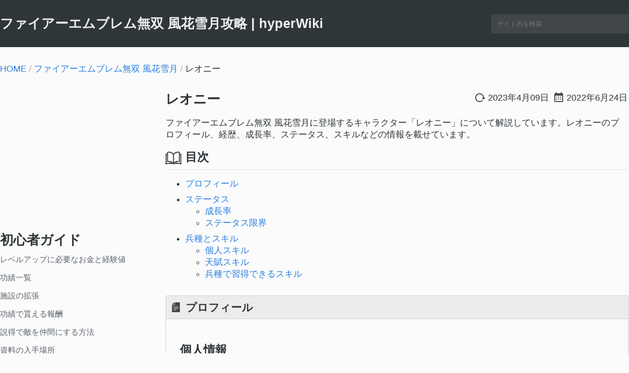

--- FILE ---
content_type: text/html; charset=UTF-8
request_url: https://hyperwiki.jp/femusou/leonie/
body_size: 10871
content:
<!DOCTYPE html>
<html lang="ja">
<head>
<meta charset="UTF-8">
<meta name="pid" content="127">
<link rel="shortcut icon" href="/wp-content/commonImages/index.ico" />

    <meta name="description" content="ファイアーエムブレム無双 風花雪月に登場するキャラクター「レオニー」について解説しています。レオニーのプロフィール、経歴、成長率、ステータス、スキルなどの情報を載せています。" />
	<meta property="og:description" content="ファイアーエムブレム無双 風花雪月に登場するキャラクター「レオニー」について解説しています。レオニーのプロフィール、経歴、成長率、ステータス、スキルなどの情報を載せています。" />
    <meta property="og:image" content="https://hyperwiki.jp/femusou/wp-content/uploads/sites/21/2022/06/femusou_top.jpg" />
<meta property="og:site_name" content="hyperWiki.jp" />
<meta name="twitter:card" content="summary" />

<meta name='robots' content='max-image-preview:large' />
	<style>img:is([sizes="auto" i], [sizes^="auto," i]) { contain-intrinsic-size: 3000px 1500px }</style>
	<style id='classic-theme-styles-inline-css' type='text/css'>
/*! This file is auto-generated */
.wp-block-button__link{color:#fff;background-color:#32373c;border-radius:9999px;box-shadow:none;text-decoration:none;padding:calc(.667em + 2px) calc(1.333em + 2px);font-size:1.125em}.wp-block-file__button{background:#32373c;color:#fff;text-decoration:none}
</style>
<link rel="https://api.w.org/" href="https://hyperwiki.jp/femusou/wp-json/" /><link rel="alternate" title="JSON" type="application/json" href="https://hyperwiki.jp/femusou/wp-json/wp/v2/pages/127" /><link rel="canonical" href="https://hyperwiki.jp/femusou/leonie/" />
<link rel="alternate" title="oEmbed (JSON)" type="application/json+oembed" href="https://hyperwiki.jp/femusou/wp-json/oembed/1.0/embed?url=https%3A%2F%2Fhyperwiki.jp%2Ffemusou%2Fleonie%2F" />
<link rel="alternate" title="oEmbed (XML)" type="text/xml+oembed" href="https://hyperwiki.jp/femusou/wp-json/oembed/1.0/embed?url=https%3A%2F%2Fhyperwiki.jp%2Ffemusou%2Fleonie%2F&#038;format=xml" />
<style type="text/css">
.no-js .native-lazyload-js-fallback {
	display: none;
}
</style>
		<meta property="og:type" content="website" />
<meta property="og:url" content="https://hyperwiki.jp/femusou/leonie/" />
<meta class="post_num" data-pn="127" data-tn="21">
<meta property="og:title" content="【FE無双 風花雪月】レオニー| hyperWiki" />
<title>【FE無双 風花雪月】レオニー | hyperWiki</title>


<script type="application/ld+json">
[
	{
		"@context": "http://schema.org",
		"@type": "Article",
        	"mainEntityOfPage":{
			"@type":"WebPage",
			"@id":"https://hyperwiki.jp/femusou/leonie/"
		},
		"author": {
			"@type":"Person",
			"name":"hyper_T",
			"url":"https://hyperwiki.jp/"
		},
		"publisher": {
			"@type": "Organization",
			"name": "hyperWiki",
			"url": "https://hyperwiki.jp/",
			"logo": {
				"@type": "ImageObject",
				"url": "https://hyperwiki.jp/thirdparty/images/wikilogo.jpg"
			}
		},
		"headline":"【FE無双 風花雪月】レオニー",
		"image": ["https://hyperwiki.jp/femusou/wp-content/uploads/sites/21/2022/06/femusou_top.jpg"],
		"description":"ファイアーエムブレム無双 風花雪月に登場するキャラクター「レオニー」について解説しています。レオニーのプロフィール、経歴、成長率、ステータス、スキルなどの情報を載せています。",
		"datePublished":"2022-06-24T06:48:10+0900",
		"dateModified":"2023-04-09T01:19:44+0900"
	},
	{
	"@context": "https://schema.org",
	"@type": "BreadcrumbList",
	"image": ["https://hyperwiki.jp/femusou/wp-content/uploads/sites/21/2022/06/femusou_top.jpg"],	"itemListElement": [{
		"@type": "ListItem",
		"position": 1,
		"name": "HOME",
		"item": "https://hyperwiki.jp/"
		},{
		"@type": "ListItem",
		"position": 2,
		"name": "ファイアーエムブレム無双 風花雪月攻略",
		"item": "https://hyperwiki.jp/femusou/"
		},
		{ "@type": "ListItem", "position": 3, "name": "レオニー"}	]
	}
]
</script>
<link rel="stylesheet" href="/wp-content/themes/common/style.css?20250627b"><link rel="stylesheet" href="/femusou/wp-content/themes/femusou/static.css?20220629b"></head>
<body>
<div id="header">
	<div id="headerWrap">
		<h2><a href="https://hyperwiki.jp/femusou/">ファイアーエムブレム無双 風花雪月攻略 | hyperWiki</a></h2>		<div id="searchbox">
			<form role="search" method="get" id="searchform" action="https://hyperwiki.jp/femusou/">
				<input class="s" type="text" placeholder="サイト内を検索" value="" name="s" autocomplete="off" />
			</form>
		</div>
	</div>
</div>

<!-- main start -->
<main>
<nav id="breadcrumb"><p><a href="https://hyperwiki.jp/">HOME</a><span> / </span><a href="https://hyperwiki.jp/femusou/">ファイアーエムブレム無双 風花雪月</a><span> / </span><span>レオニー</span></p></nav>
<div id="flexWrap">

<!-- left start -->
<div class="left-content">
	<aside id="ads-pc1" class="ads">
		<!-- ads-wiki-pc-topleft -->
		<ins class="adsbygoogle"
			style="display:inline-block;width:300px;height:250px"
			data-ad-client="ca-pub-2077003943339336"
			data-ad-slot="8956276625"></ins>
		<script>
     (adsbygoogle = window.adsbygoogle || []).push({});
		</script>
	</aside>

<nav class="menu">
<header><h2>初心者ガイド</h2></header>
	<ul>
		<li><a href="https://hyperwiki.jp/femusou/levelup/">レベルアップに必要なお金と経験値</a></li>
		<li><a href="https://hyperwiki.jp/femusou/achievement/">功績一覧</a></li>
		<li><a href="https://hyperwiki.jp/femusou/facility/">施設の拡張</a></li>
		<li><a href="https://hyperwiki.jp/femusou/reward/">功績で貰える報酬</a></li>
		<li><a href="https://hyperwiki.jp/femusou/persuade/">説得で敵を仲間にする方法</a></li>
		<li><a href="https://hyperwiki.jp/femusou/document/">資料の入手場所</a></li>
		<li><a href="https://hyperwiki.jp/femusou/expedision/">遠乗りでキャラクターが喜ぶ選択肢</a></li>
	</ul>
</nav>

<nav class="menu">
<header><h2>ステータス関連</h2></header>
	<ul>
		<li><a href="https://hyperwiki.jp/femusou/chara-growth/">キャラクターの成長率</a></li>
		<li><a href="https://hyperwiki.jp/femusou/class-growth/">兵種の成長率</a></li>
		<li><a href="https://hyperwiki.jp/femusou/chara-status/">キャラクターの基本ステータス</a></li>
		<li><a href="https://hyperwiki.jp/femusou/class-status/">兵種のステータス補正</a></li>
		<li><a href="https://hyperwiki.jp/femusou/skill-set/">装着スキル</a></li>
		<li><a href="https://hyperwiki.jp/femusou/skill-class/">兵種スキル</a></li>
		<li><a href="https://hyperwiki.jp/femusou/skill-action/">アクション系スキル</a></li>
		<li><a href="https://hyperwiki.jp/femusou/skill-support/">補助系スキル</a></li>
		<li><a href="https://hyperwiki.jp/femusou/skill-tactics/">戦術系スキル</a></li>
		<li><a href="https://hyperwiki.jp/femusou/skill-equip/">装備に付くスキル</a></li>
		<li><a href="https://hyperwiki.jp/femusou/innate-skill/">天賦スキル</a></li>	
		<li><a href="https://hyperwiki.jp/femusou/arts-magic/">戦技と魔法</a></li>		
	</ul>
</nav>

<nav class="menu">
<header><h2>装備・アイテム</h2></header>
	<ul>
		<li><a href="https://hyperwiki.jp/femusou/item/">アイテム一覧</a></li>
		<li><a href="https://hyperwiki.jp/femusou/weapon/">武器一覧</a></li>
		<li><a href="https://hyperwiki.jp/femusou/accessory/">アクセサリ一覧</a></li>
		<li><a href="https://hyperwiki.jp/femusou/army/">騎士団一覧</a></li>
	</ul>
</nav>

<nav class="menu">
<header><h2>仕様・解説</h2></header>
	<ul>
		<li><a href="https://hyperts.net/femusouth-support/" target="_blank" rel="noopener">支援レベル</a></li>
		<li><a href="https://hyperts.net/femusouth-classlv/" target="_blank" rel="noopener">兵種レベル</a></li>
		<li><a href="https://hyperts.net/femusou-arts/" target="_blank" rel="noopener">戦技と魔法の再使用時間</a></li>
	</ul>
</nav>

<nav class="menu">
<header><h2>個別データ</h2></header>
	<table id="group-a">
	<tbody><tr><td><a href="https://hyperwiki.jp/femusou/edelgard/">エーデルガルト</a></td><td><a href="https://hyperwiki.jp/femusou/hubert/">ヒューベルト</a></td></tr>
	<tr><td><a href="https://hyperwiki.jp/femusou/ferdinand/">フェルディナント</a></td><td><a href="https://hyperwiki.jp/femusou/linhardt/">リンハルト</a></td></tr>
	<tr><td><a href="https://hyperwiki.jp/femusou/caspar/">カスパル</a></td><td><a href="https://hyperwiki.jp/femusou/bernadetta/">ベルナデッタ</a></td></tr>
	<tr><td><a href="https://hyperwiki.jp/femusou/dorothea/">ドロテア</a></td><td><a href="https://hyperwiki.jp/femusou/petra/">ペトラ</a></td></tr>
	</tbody>
	</table>
	<table id="group-f">
	<tbody>
	<tr><td><a href="https://hyperwiki.jp/femusou/dimitri/">ディミトリ</a></td><td><a href="https://hyperwiki.jp/femusou/dedue/">ドゥドゥー</a></td></tr>
	<tr><td><a href="https://hyperwiki.jp/femusou/felix/">フェリクス</a></td><td><a href="https://hyperwiki.jp/femusou/ashe/">アッシュ</a></td></tr>
	<tr><td><a href="https://hyperwiki.jp/femusou/sylvain/">シルヴァン</a></td><td><a href="https://hyperwiki.jp/femusou/mercedes/">メルセデス</a></td></tr>
	<tr><td><a href="https://hyperwiki.jp/femusou/annette/">アネット</a></td><td><a href="https://hyperwiki.jp/femusou/ingrid/">イングリット</a></td></tr>
	</tbody>
	</table>
	<table id="group-r">
	<tbody>
	<tr><td><a href="https://hyperwiki.jp/femusou/claude/">クロード</a></td><td><a href="https://hyperwiki.jp/femusou/lorenz/">ローレンツ</a></td></tr>
	<tr><td><a href="https://hyperwiki.jp/femusou/raphael/">ラファエル</a></td><td><a href="https://hyperwiki.jp/femusou/ignatz/">イグナーツ</a></td></tr>
	<tr><td><a href="https://hyperwiki.jp/femusou/lysithea/">リシテア</a></td><td><a href="https://hyperwiki.jp/femusou/marianne/">マリアンヌ</a></td></tr>
	<tr><td><a href="https://hyperwiki.jp/femusou/hilda/">ヒルダ</a></td><td><a href="https://hyperwiki.jp/femusou/leonie/">レオニー</a></td></tr>
	</tbody>
	</table>
	<table id="group-s">
	<tbody>
	<tr><td><a href="https://hyperwiki.jp/femusou/yuri/">ユーリス</a></td><td><a href="https://hyperwiki.jp/femusou/constance/">コンスタンツェ</a></td></tr>
	<tr><td><a href="https://hyperwiki.jp/femusou/balthus/">バルタザール</a></td><td><a href="https://hyperwiki.jp/femusou/hapi/">ハピ</a></td></tr>
	</tbody>
	</table>
	<table id="group-t">
	<tbody>
	<tr><td><a href="https://hyperwiki.jp/femusou/shez/">シェズ</a></td><td><a href="https://hyperwiki.jp/femusou/byleth/">ベレト/ベレス</a></td></tr>
	<tr><td><a href="https://hyperwiki.jp/femusou/seteth/">セテス</a></td><td><a href="https://hyperwiki.jp/femusou/flayn/">フレン</a></td></tr>
	<tr><td><a href="https://hyperwiki.jp/femusou/jeralt/">ジェラルト</a></td><td><a href="https://hyperwiki.jp/femusou/manuela/">マヌエラ</a></td></tr>
	<tr><td><a href="https://hyperwiki.jp/femusou/shamir/">シャミア</a></td><td><a href="https://hyperwiki.jp/femusou/catherine/">カトリーヌ</a></td></tr>
	<tr><td><a href="https://hyperwiki.jp/femusou/jeritza/">イエリッツァ</a></td><td><a href="https://hyperwiki.jp/femusou/monica/">モニカ</a></td></tr>
	<tr><td><a href="https://hyperwiki.jp/femusou/holst/">ホルスト</a></td><td><a href="https://hyperwiki.jp/femusou/rodrigue/">ロドリグ</a></td></tr>
	<tr><td><a href="https://hyperwiki.jp/femusou/gatekeeper/">門番</a></td><td></td></tr></tbody>
	</table>
</nav>

<nav class="menu">
<header><h2>このサイトについて</h2></header>
	<ul>
	<li><a href="https://hyperwiki.jp/feth/siteinfo/">プライバシーポリシー</a></li>
	</ul>
</nav>

<aside id="ads-pc2" class="ads">
	<!-- ads-wiki-pc-leftbig -->
	<ins class="adsbygoogle"
		style="display:inline-block;width:300px;height:600px"
		data-ad-client="ca-pub-2077003943339336"
		data-ad-slot="9923897450"></ins>
	<script>
     (adsbygoogle = window.adsbygoogle || []).push({});
	</script>
</aside>
</div>

<!-- left end -->
	<div id="content">
	<article class="hentry">
	<header><div class="title-wrap"><h1 class="entry-title"><a itemprop="headline" href="https://hyperwiki.jp/femusou/leonie/">レオニー</a></h1>
			<div class="timeWrap">
			<time class="_time modif updated" datetime="2023-04-09T01:19:44+0900" itemprop="dateModified" title="更新日">2023年4月09日</time><time class="_time cal" datetime="2022-06-24T06:48:10+0900" itemprop="datePublished" title="投稿日">2022年6月24日</time>			</div>
			</div>
			<p class="description entry-content">ファイアーエムブレム無双 風花雪月に登場するキャラクター「レオニー」について解説しています。レオニーのプロフィール、経歴、成長率、ステータス、スキルなどの情報を載せています。</p>			</header><nav id="toc">
<h3>目次</h3>
<ul>
<li><a href="#t0">プロフィール</a></li>
<li><a href="#t1">ステータス</a></li>
<li class="nostyle">
<ul>
<li><a href="#t1s0">成長率</a></li>
<li><a href="#t1s1">ステータス限界</a></li>
</ul>
</li>
<li><a href="#t2">兵種とスキル</a></li>
<li class="nostyle">
<ul>
<li><a href="#t2s0">個人スキル</a></li>
<li><a href="#t2s1">天賦スキル</a></li>
<li><a href="#t2s2">兵種で習得できるスキル</a></li>
</ul>
</li>
</ul>
</nav>
<section class="blocks" data-inum="">
<h2 class="subject"><span id="t0">プロフィール</span></h2>
<div class="blockWrap">
<h4>個人情報</h4>
<table>
<tbody>
<tr>
<th>名前</th>
<td>レオニー＝ピネッリ</td>
</tr>
<tr>
<th>アイコン</th>
<td><i class="ci chr_レオニー1">&nbsp;</i><i class="ci chr_レオニー2">&nbsp;</i></td>
<tr>
<th>年齢</th>
<td>序章:19歳<br />黒鷲:22歳<br />金鹿:21歳</td>
<tr>
<th>身長</th>
<td>168cm 168cm</td>
<tr>
<th>紋章</th>
<td>なし</td>
</tbody>
</table>
<h4>経歴</h4>
<table class="keep-last">
<tbody>
<tr>
<td>１１８０</td>
<td>見習い傭兵として、活動を始める。</td>
</tr>
<tr>
<td>１１８２</td>
<td>開戦に際してクロードに呼ばれ、同盟軍の将として出陣する。</td>
</tr>
</tbody>
</table>
<h4>肩書</h4>
<ul>
<li>サウィン村の狩人の子</li>
</ul>
<h4>趣味</h4>
<ul>
<li>節約</li>
<li>弓の手入れ</ul>
<h4>好きなもの</h4>
<ul>
<li>武芸、師匠、勝利、狩猟、釣り、園芸、<br />不用品の回収と再利用</ul>
<h4>嫌いなもの</h4>
<ul>
<li>敗北、贅沢、借金、毒を持つ生き物全般</ul>
<h4>喜ぶ贈り物</h4>
<ul>
<li>狩猟用の短剣</li>
<li>訓練用の重し</li>
<li>釣り用のウキ</li>
<li>伝書ふくろうの羽根</li>
</ul>
<h4>嫌いな贈り物</h4>
<ul>
<li>おしゃれな髪飾り</li>
<li>紋章図解</li>
</ul>
</div>
</section>
<section class="blocks" data-inum="">
<h2 class="subject"><span id="t1">ステータス</span></h2>
<div class="blockWrap">
<h3><span id="t1s0">成長率</span></h3>
<table>
<tbody>
<tr>
<th>HP</th>
<td>45</td>
<td>21位</td>
<td class="line-out">
<div class="mem-wrap">
<div class="mem" style="width: 75%"></div>
</div>
</td>
</tr>
<tr>
<th>力</th>
<td>55</td>
<td>9位</td>
<td class="line-out">
<div class="mem-wrap">
<div class="mem" style="width: 79%"></div>
</div>
</td>
</tr>
<tr>
<th>魔力</th>
<td>30</td>
<td>37位</td>
<td class="line-out">
<div class="mem-wrap">
<div class="mem" style="width: 40%"></div>
</div>
</td>
</tr>
<tr>
<th>技</th>
<td>65</td>
<td>3位</td>
<td class="line-out">
<div class="mem-wrap">
<div class="mem" style="width: 93%"></div>
</div>
</td>
</tr>
<tr>
<th>速さ</th>
<td>70</td>
<td>3位</td>
<td class="line-out">
<div class="mem-wrap">
<div class="mem" style="width: 93%"></div>
</div>
</td>
</tr>
<tr>
<th>幸運</th>
<td>50</td>
<td>12位</td>
<td class="line-out">
<div class="mem-wrap">
<div class="mem" style="width: 71%"></div>
</div>
</td>
</tr>
<tr>
<th>守備</th>
<td>50</td>
<td>6位</td>
<td class="line-out">
<div class="mem-wrap">
<div class="mem" style="width: 77%"></div>
</div>
</td>
</tr>
<tr>
<th>魔防</th>
<td>30</td>
<td>37位</td>
<td class="line-out">
<div class="mem-wrap">
<div class="mem" style="width: 40%"></div>
</div>
</td>
</tr>
<tr>
<th>魅力</th>
<td>50</td>
<td>13位</td>
<td class="line-out">
<div class="mem-wrap">
<div class="mem" style="width: 67%"></div>
</div>
</td>
</tr>
</tbody>
</table>
<h3><span id="t1s1">ステータス限界</span></h3>
<table>
<tbody>
<tr>
<th>HP</th>
<td>6400</td>
<td>30位</td>
<td class="line-out">
<div class="mem-wrap">
<div class="mem" style="width: 65%"></div>
</div>
</td>
</tr>
<tr>
<th>力</th>
<td>69</td>
<td>24位</td>
<td class="line-out">
<div class="mem-wrap">
<div class="mem" style="width: 78%"></div>
</div>
</td>
</tr>
<tr>
<th>魔力</th>
<td>50</td>
<td>40位</td>
<td class="line-out">
<div class="mem-wrap">
<div class="mem" style="width: 56%"></div>
</div>
</td>
</tr>
<tr>
<th>技</th>
<td>86</td>
<td>3位</td>
<td class="line-out">
<div class="mem-wrap">
<div class="mem" style="width: 95%"></div>
</div>
</td>
</tr>
<tr>
<th>速さ</th>
<td>92</td>
<td>2位</td>
<td class="line-out">
<div class="mem-wrap">
<div class="mem" style="width: 98%"></div>
</div>
</td>
</tr>
<tr>
<th>幸運</th>
<td>71</td>
<td>11位</td>
<td class="line-out">
<div class="mem-wrap">
<div class="mem" style="width: 81%"></div>
</div>
</td>
</tr>
<tr>
<th>守備</th>
<td>72</td>
<td>6位</td>
<td class="line-out">
<div class="mem-wrap">
<div class="mem" style="width: 88%"></div>
</div>
</td>
</tr>
<tr>
<th>魔防</th>
<td>51</td>
<td>35位</td>
<td class="line-out">
<div class="mem-wrap">
<div class="mem" style="width: 58%"></div>
</div>
</td>
</tr>
<tr>
<th>魅力</th>
<td>71</td>
<td>16位</td>
<td class="line-out">
<div class="mem-wrap">
<div class="mem" style="width: 77%"></div>
</div>
</td>
</tr>
</tbody>
</table>
</div>
</section>
<section class="blocks" data-inum="">
<h2 class="subject"><span id="t2">兵種とスキル</span></h2>
<div class="blockWrap">
<h3><span id="t2s0">個人スキル</span></h3>
<table class="full">
<tbody>
<tr>
<td><i class="pic_sk1 ic36_34">&nbsp;</i></td>
<th>直伝の技</th>
<td>弱攻撃を通常の<span class="emp">XX</span>倍まで連続で出せる。連続回数に応じて速度が上昇、最後の弱・強攻撃強化</td>
</tr>
<tr>
<td><i class="pic_sk0 ic36_214">&nbsp;</i></td>
<th>負けず嫌い</th>
<td>周囲に異性の味方がいる、または副官が異性の時、無双ゲージ増加量が<span class="emp">少し上昇</span></td>
</tr>
<tr>
<td><i class="pic_sk1 ic36_58">&nbsp;</i></td>
<th>傭兵の素質</th>
<td>「攻撃」指示を受けていると、敵から受けるダメージを<span class="emp">30</span>％軽減</td>
</tr>
</tbody>
</table>
<h3><span id="t2s1">天賦スキル（クラスマスター）</span></h3>
<table class="full">
<tbody>
<tr>
<td><i class="pic_sk0 ic36_89">&nbsp;</i></td>
<th><a href="https://hyperwiki.jp/femusou/skill-set/#a1146">飛燕の連撃</a></th>
<td>ファルコンナイト</td>
</tr>
</tbody>
</table>
<h3><span id="t2s2">兵種で習得できるスキル</span></h3>
<table>
<thead>
<tr>
<th>初級</th>
<th colspan="6">習得できるスキル</th>
</tr>
</thead>
<tbody>
<tr>
<td>剣士</td>
<td><i class="pic_sk0 ic36_69">&nbsp;</i></td>
<td><a href="https://hyperwiki.jp/femusou/skill-set/#a961">速さ＋2</a></td>
<td><i class="pic_sk0 ic36_1">&nbsp;</i></td>
<td><a href="https://hyperwiki.jp/femusou/skill-set/#a900">剣術 Lv.1</a></td>
<td><i class="pic_ab0 ic36_3">&nbsp;</i></td>
<td><a href="https://hyperwiki.jp/femusou/arts-magic/#a7">燕返し</a></td>
</tr>
<tr>
<td>兵士</td>
<td><i class="pic_sk0 ic36_65">&nbsp;</i></td>
<td><a href="https://hyperwiki.jp/femusou/skill-set/#a943">最大HP＋500</a></td>
<td><i class="pic_sk0 ic36_6">&nbsp;</i></td>
<td><a href="https://hyperwiki.jp/femusou/skill-set/#a910">槍術 Lv.1</a></td>
<td><i class="pic_ab0 ic36_4">&nbsp;</i></td>
<td><a href="https://hyperwiki.jp/femusou/arts-magic/#a38">葬騎の一撃</a></td>
</tr>
<tr>
<td>戦士</td>
<td><i class="pic_sk0 ic36_66">&nbsp;</i></td>
<td><a href="https://hyperwiki.jp/femusou/skill-set/#a946">力＋2</a></td>
<td><i class="pic_sk0 ic36_11">&nbsp;</i></td>
<td><a href="https://hyperwiki.jp/femusou/skill-set/#a905">斧術 Lv.1</a></td>
<td><i class="pic_ab0 ic36_5">&nbsp;</i></td>
<td><a href="https://hyperwiki.jp/femusou/arts-magic/#a60">連断</a></td>
</tr>
<tr>
<td>修道士</td>
<td><i class="pic_sk0 ic36_72">&nbsp;</i></td>
<td><a href="https://hyperwiki.jp/femusou/skill-set/#a955">魔防＋2</a></td>
<td><i class="pic_sk0 ic36_31">&nbsp;</i></td>
<td><a href="https://hyperwiki.jp/femusou/skill-set/#a930">信仰 Lv.1</a></td>
<td><i class="pic_ab0 ic36_8">&nbsp;</i></td>
<td><a href="https://hyperwiki.jp/femusou/arts-magic/#a174">ライブ</a></td>
</tr>
</tbody>
<thead>
<tr>
<th>中級</th>
<th colspan="6">習得できるスキル</th>
</tr>
</thead>
<tbody>
<tr>
<td>傭兵</td>
<td><i class="pic_sk0 ic36_142">&nbsp;</i></td>
<td><a href="https://hyperwiki.jp/femusou/skill-set/#a994">待ち伏せ</a></td>
<td><i class="pic_sk0 ic36_1">&nbsp;</i><i class="pic_ab0 ic36_3">&nbsp;</i></td>
<td><a href="https://hyperwiki.jp/femusou/skill-set/#a900">剣術 Lv.1</a><br /><a href="https://hyperwiki.jp/femusou/arts-magic/#a3">火薙ぎ</a></td>
<td><i class="pic_sk0 ic36_49">&nbsp;</i></td>
<td><a href="https://hyperwiki.jp/femusou/skill-set/#a1015">傭兵の戦闘術</a></td>
</tr>
<tr>
<td>盗賊</td>
<td><i class="pic_sk0 ic36_68">&nbsp;</i></td>
<td><a href="https://hyperwiki.jp/femusou/skill-set/#a958">技＋2</a></td>
<td><i class="pic_sk0 ic36_1">&nbsp;</i></td>
<td><a href="https://hyperwiki.jp/femusou/skill-set/#a900">剣術 Lv.1</a></td>
<td><i class="pic_sk1 ic36_2">&nbsp;</i><i class="pic_ab0 ic36_3">&nbsp;</i></td>
<td><a href="https://hyperwiki.jp/femusou/skill-set/#a1026">盗賊の戦闘術</a><br /><a href="https://hyperwiki.jp/femusou/arts-magic/#a5">氷刃</a></td>
</tr>
<tr>
<td>アーマーナイト</td>
<td><i class="pic_sk0 ic36_71">&nbsp;</i></td>
<td><a href="https://hyperwiki.jp/femusou/skill-set/#a952">守備＋2</a></td>
<td><i class="pic_sk0 ic36_11">&nbsp;</i><i class="pic_ab0 ic36_5">&nbsp;</i></td>
<td><a href="https://hyperwiki.jp/femusou/skill-set/#a905">斧術 Lv.1</a><br /><a href="https://hyperwiki.jp/femusou/arts-magic/#a75">雷斧</a></td>
<td><i class="pic_sk0 ic36_127">&nbsp;</i></td>
<td><a href="https://hyperwiki.jp/femusou/skill-set/#a1059">重装歩兵の戦闘術</a></td>
</tr>
<tr>
<td>★ソシアルナイト</td>
<td><i class="pic_sk0 ic36_188">&nbsp;</i></td>
<td><a href="https://hyperwiki.jp/femusou/skill-set/#a1011">攻め立ての陣</a></td>
<td><i class="pic_sk0 ic36_6">&nbsp;</i><i class="pic_ab0 ic36_4">&nbsp;</i></td>
<td><a href="https://hyperwiki.jp/femusou/skill-set/#a910">槍術 Lv.1</a><br /><a href="https://hyperwiki.jp/femusou/arts-magic/#a34">蛍火</a>[伝授可]</td>
<td><i class="pic_sk1 ic36_5">&nbsp;</i></td>
<td><a href="https://hyperwiki.jp/femusou/skill-set/#a1038">騎士の戦闘術</a></td>
</tr>
<tr>
<td>ブリガンド</td>
<td><i class="pic_sk0 ic36_87">&nbsp;</i></td>
<td><a href="https://hyperwiki.jp/femusou/skill-set/#a976">鬼神の一撃</a></td>
<td><i class="pic_ab0 ic36_5">&nbsp;</i></td>
<td><a href="https://hyperwiki.jp/femusou/arts-magic/#a78">全身全霊</a></td>
<td><i class="pic_sk0 ic36_112">&nbsp;</i></td>
<td><a href="https://hyperwiki.jp/femusou/skill-set/#a1068">斧戦士の戦闘術</a></td>
</tr>
<tr>
<td>アーチャー</td>
<td><i class="pic_sk0 ic36_52">&nbsp;</i><i class="pic_ab0 ic36_6">&nbsp;</i></td>
<td><a href="https://hyperwiki.jp/femusou/skill-set/#a1076">弓兵の戦闘術</a><br /><a href="https://hyperwiki.jp/femusou/arts-magic/#a90">スパイラルショット</a></td>
<td><i class="pic_sk0 ic36_16">&nbsp;</i><i class="pic_ab0 ic36_6">&nbsp;</i></td>
<td><a href="https://hyperwiki.jp/femusou/skill-set/#a915">弓術 Lv.1</a><br /><a href="https://hyperwiki.jp/femusou/arts-magic/#a102">ブレイクショット</a></td>
<td><i class="pic_sk0 ic36_127">&nbsp;</i><i class="pic_ab0 ic36_6">&nbsp;</i></td>
<td><a href="https://hyperwiki.jp/femusou/skill-set/#a1078">武器節約</a><br /><a href="https://hyperwiki.jp/femusou/arts-magic/#a94">近距離連射</a></td>
</tr>
<tr>
<td>拳闘士</td>
<td colspan="2">&#8211;</td>
<td colspan="2">&#8211;</td>
<td colspan="2">&#8211;</td>
</tr>
<tr>
<td>メイジ</td>
<td><i class="pic_sk0 ic36_67">&nbsp;</i><i class="pic_ab0 ic36_8">&nbsp;</i></td>
<td><a href="https://hyperwiki.jp/femusou/skill-set/#a949">魔力＋2</a><br /><a href="https://hyperwiki.jp/femusou/arts-magic/#a151">ボルガノン</a></td>
<td><i class="pic_sk0 ic36_26">&nbsp;</i></td>
<td><a href="https://hyperwiki.jp/femusou/skill-set/#a925">理学 Lv.1</a></td>
<td><i class="pic_sk0 ic36_46">&nbsp;</i></td>
<td><a href="https://hyperwiki.jp/femusou/skill-set/#a1093">黒魔道士の戦闘術</a></td>
</tr>
<tr>
<td>ダークメイジ</td>
<td colspan="2">&#8211;</td>
<td colspan="2">&#8211;</td>
<td colspan="2">&#8211;</td>
</tr>
<tr>
<td>プリースト</td>
<td><i class="pic_sk0 ic36_135">&nbsp;</i><i class="pic_ab0 ic36_8">&nbsp;</i></td>
<td><a href="https://hyperwiki.jp/femusou/skill-set/#a993">祈り</a><br /><a href="https://hyperwiki.jp/femusou/arts-magic/#a176">リブロー</a></td>
<td><i class="pic_sk0 ic36_31">&nbsp;</i></td>
<td><a href="https://hyperwiki.jp/femusou/skill-set/#a930">信仰 Lv.1</a></td>
<td><i class="pic_sk0 ic36_125">&nbsp;</i></td>
<td><a href="https://hyperwiki.jp/femusou/skill-set/#a1123">白魔道士の戦闘術</a></td>
</tr>
<tr>
<td>ペガサスナイト</td>
<td><i class="pic_sk0 ic36_127">&nbsp;</i></td>
<td><a href="https://hyperwiki.jp/femusou/skill-set/#a1050">天馬騎士の戦闘術</a></td>
<td><i class="pic_sk0 ic36_89">&nbsp;</i></td>
<td><a href="https://hyperwiki.jp/femusou/skill-set/#a978">飛燕の一撃</a></td>
<td><i class="pic_ab0 ic36_4">&nbsp;</i></td>
<td><a href="https://hyperwiki.jp/femusou/arts-magic/#a37">飛刃</a></td>
</tr>
</tbody>
<thead>
<tr>
<th>上級</th>
<th colspan="6">習得できるスキル</th>
</tr>
</thead>
<tbody>
<tr>
<td>ソードマスター</td>
<td><i class="pic_sk0 ic36_69">&nbsp;</i></td>
<td><a href="https://hyperwiki.jp/femusou/skill-set/#a962">速さ＋5</a></td>
<td><i class="pic_sk0 ic36_112">&nbsp;</i><i class="pic_ab0 ic36_3">&nbsp;</i></td>
<td><a href="https://hyperwiki.jp/femusou/skill-set/#a1018">挑発</a><br /><a href="https://hyperwiki.jp/femusou/arts-magic/#a9">秘剣</a></td>
<td><i class="pic_ab0 ic36_3">&nbsp;</i></td>
<td><a href="https://hyperwiki.jp/femusou/arts-magic/#a15">流星</a></td>
</tr>
<tr>
<td>アサシン</td>
<td><i class="pic_sk0 ic36_68">&nbsp;</i></td>
<td><a href="https://hyperwiki.jp/femusou/skill-set/#a959">技＋5</a></td>
<td><i class="pic_sk0 ic36_131">&nbsp;</i></td>
<td><a href="https://hyperwiki.jp/femusou/skill-set/#a990">滅殺</a></td>
<td><i class="pic_ab0 ic36_3">&nbsp;</i></td>
<td><a href="https://hyperwiki.jp/femusou/arts-magic/#a13">暗殺</a></td>
</tr>
<tr>
<td>フォートレス</td>
<td><i class="pic_sk0 ic36_71">&nbsp;</i></td>
<td><a href="https://hyperwiki.jp/femusou/skill-set/#a953">守備＋5</a></td>
<td><i class="pic_sk0 ic36_133">&nbsp;</i></td>
<td><a href="https://hyperwiki.jp/femusou/skill-set/#a991">大盾</a></td>
<td><i class="pic_ab0 ic36_5">&nbsp;</i></td>
<td><a href="https://hyperwiki.jp/femusou/arts-magic/#a61">無我夢中</a></td>
</tr>
<tr>
<td>★パラディン</td>
<td><i class="pic_sk0 ic36_83">&nbsp;</i></td>
<td><a href="https://hyperwiki.jp/femusou/skill-set/#a941">クリティカル</a></td>
<td><i class="pic_sk0 ic36_6">&nbsp;</i></td>
<td><a href="https://hyperwiki.jp/femusou/skill-set/#a910">槍術 Lv.1</a></td>
<td><i class="pic_sk0 ic36_50">&nbsp;</i><i class="pic_ab0 ic36_4">&nbsp;</i></td>
<td><a href="https://hyperwiki.jp/femusou/skill-set/#a937">槍の頂</a><br /><a href="https://hyperwiki.jp/femusou/arts-magic/#a36">旋風槍</a></td>
</tr>
<tr>
<td>ドラゴンナイト</td>
<td><i class="pic_sk0 ic36_77">&nbsp;</i></td>
<td><a href="https://hyperwiki.jp/femusou/skill-set/#a981">力の覚醒</a></td>
<td><i class="pic_sk1 ic36_5">&nbsp;</i></td>
<td><a href="https://hyperwiki.jp/femusou/skill-set/#a1071">竜騎士の戦闘術</a></td>
<td><i class="pic_ab0 ic36_5">&nbsp;</i></td>
<td><a href="https://hyperwiki.jp/femusou/arts-magic/#a73">金剛斧</a></td>
</tr>
<tr>
<td>ウォーリアー</td>
<td><i class="pic_sk0 ic36_66">&nbsp;</i></td>
<td><a href="https://hyperwiki.jp/femusou/skill-set/#a947">力＋5</a></td>
<td><i class="pic_sk0 ic36_11">&nbsp;</i></td>
<td><a href="https://hyperwiki.jp/femusou/skill-set/#a905">斧術 Lv.1</a></td>
<td><i class="pic_sk0 ic36_146">&nbsp;</i><i class="pic_ab0 ic36_5">&nbsp;</i></td>
<td><a href="https://hyperwiki.jp/femusou/skill-set/#a997">怒り</a><br /><a href="https://hyperwiki.jp/femusou/arts-magic/#a67">戦鬼の一撃</a></td>
</tr>
<tr>
<td>スナイパー</td>
<td><i class="pic_ab0 ic36_6">&nbsp;</i></td>
<td><a href="https://hyperwiki.jp/femusou/arts-magic/#a103">火炎の矢</a></td>
<td><i class="pic_sk0 ic36_16">&nbsp;</i><i class="pic_ab0 ic36_6">&nbsp;</i></td>
<td><a href="https://hyperwiki.jp/femusou/skill-set/#a915">弓術 Lv.1</a><br /><a href="https://hyperwiki.jp/femusou/arts-magic/#a91">トルネードショット</a></td>
<td><i class="pic_sk0 ic36_102">&nbsp;</i><i class="pic_ab0 ic36_6">&nbsp;</i></td>
<td><a href="https://hyperwiki.jp/femusou/skill-set/#a1080">覚醒支援</a><br /><a href="https://hyperwiki.jp/femusou/arts-magic/#a100">ハンターボレー</a></td>
</tr>
<tr>
<td>グラップラー</td>
<td colspan="2">&#8211;</td>
<td colspan="2">&#8211;</td>
<td colspan="2">&#8211;</td>
</tr>
<tr>
<td>ウォーロック</td>
<td><i class="pic_sk0 ic36_67">&nbsp;</i><i class="pic_ab0 ic36_8">&nbsp;</i></td>
<td><a href="https://hyperwiki.jp/femusou/skill-set/#a950">魔力＋5</a><br /><a href="https://hyperwiki.jp/femusou/arts-magic/#a152">ライナロック</a></td>
<td><i class="pic_sk0 ic36_26">&nbsp;</i></td>
<td><a href="https://hyperwiki.jp/femusou/skill-set/#a925">理学 Lv.1</a></td>
<td><i class="pic_sk1 ic36_8">&nbsp;</i></td>
<td><a href="https://hyperwiki.jp/femusou/skill-set/#a1095">火の真髄</a></td>
</tr>
</tbody>
<thead>
<tr>
<th>最上級</th>
<th colspan="6">習得できるスキル</th>
</tr>
</thead>
<tbody>
<tr>
<td>ダークビショップ</td>
<td colspan="2">&#8211;</td>
<td colspan="2">&#8211;</td>
<td colspan="2">&#8211;</td>
</tr>
<tr>
<td>ビショップ</td>
<td><i class="pic_sk0 ic36_72">&nbsp;</i><i class="pic_ab0 ic36_8">&nbsp;</i></td>
<td><a href="https://hyperwiki.jp/femusou/skill-set/#a956">魔防＋5</a><br /><a href="https://hyperwiki.jp/femusou/arts-magic/#a183">レスト</a></td>
<td><i class="pic_sk0 ic36_31">&nbsp;</i></td>
<td><a href="https://hyperwiki.jp/femusou/skill-set/#a930">信仰 Lv.1</a></td>
<td><i class="pic_sk0 ic36_125">&nbsp;</i></td>
<td><a href="https://hyperwiki.jp/femusou/skill-set/#a987">回復</a></td>
</tr>
<tr>
<td>ファルコンナイト</td>
<td><i class="pic_ab0 ic36_4">&nbsp;</i></td>
<td><a href="https://hyperwiki.jp/femusou/arts-magic/#a30">突槍</a></td>
<td><i class="pic_sk0 ic36_127">&nbsp;</i></td>
<td><a href="https://hyperwiki.jp/femusou/skill-set/#a1054">絆の奥義</a></td>
<td><i class="pic_sk1 ic36_6">&nbsp;</i></td>
<td><a href="https://hyperwiki.jp/femusou/skill-set/#a1056">太陽</a></td>
</tr>
<tr>
<td>ドラゴンマスター</td>
<td><i class="pic_ab0 ic36_5">&nbsp;</i></td>
<td><a href="https://hyperwiki.jp/femusou/arts-magic/#a72">兜割り</a></td>
<td><i class="pic_sk0 ic36_66">&nbsp;</i></td>
<td><a href="https://hyperwiki.jp/femusou/skill-set/#a948">力＋10</a></td>
<td><i class="pic_sk0 ic36_177">&nbsp;</i></td>
<td><a href="https://hyperwiki.jp/femusou/skill-set/#a1008">飛行特効無効</a></td>
</tr>
<tr>
<td>エピタフ</td>
<td><i class="pic_ab0 ic36_3">&nbsp;</i></td>
<td><a href="https://hyperwiki.jp/femusou/arts-magic/#a18">霞切り</a></td>
<td><i class="pic_sk0 ic36_69">&nbsp;</i></td>
<td><a href="https://hyperwiki.jp/femusou/skill-set/#a963">速さ＋10</a></td>
<td><i class="pic_sk0 ic36_127">&nbsp;</i></td>
<td><a href="https://hyperwiki.jp/femusou/skill-set/#a1021">両刀使い</a></td>
</tr>
<tr>
<td>グレートナイト</td>
<td><i class="pic_sk0 ic36_43">&nbsp;</i><i class="pic_ab0 ic36_5">&nbsp;</i></td>
<td><a href="https://hyperwiki.jp/femusou/skill-set/#a1063">重装騎兵の戦闘術</a><br /><a href="https://hyperwiki.jp/femusou/arts-magic/#a62">鎧打ち</a></td>
<td><i class="pic_sk0 ic36_71">&nbsp;</i></td>
<td><a href="https://hyperwiki.jp/femusou/skill-set/#a954">守備＋10</a></td>
<td><i class="pic_sk0 ic36_80">&nbsp;</i></td>
<td><a href="https://hyperwiki.jp/femusou/skill-set/#a984">守備の覚醒</a></td>
</tr>
<tr>
<td>ボウナイト</td>
<td><i class="pic_ab0 ic36_6">&nbsp;</i></td>
<td><a href="https://hyperwiki.jp/femusou/arts-magic/#a101">封魔の矢</a></td>
<td><i class="pic_sk0 ic36_16">&nbsp;</i><i class="pic_ab0 ic36_6">&nbsp;</i></td>
<td><a href="https://hyperwiki.jp/femusou/skill-set/#a915">弓術 Lv.1</a><br /><a href="https://hyperwiki.jp/femusou/arts-magic/#a96">狙撃</a></td>
<td><i class="pic_sk0 ic36_214">&nbsp;</i></td>
<td><a href="https://hyperwiki.jp/femusou/skill-set/#a1082">技の開眼</a></td>
</tr>
<tr>
<td>ダークナイト</td>
<td><i class="pic_ab0 ic36_4">&nbsp;</i></td>
<td><a href="https://hyperwiki.jp/femusou/arts-magic/#a41">闇槍</a></td>
<td><i class="pic_sk0 ic36_65">&nbsp;</i><i class="pic_ab0 ic36_4">&nbsp;</i></td>
<td><a href="https://hyperwiki.jp/femusou/skill-set/#a945">最大HP＋1500</a><br /><a href="https://hyperwiki.jp/femusou/arts-magic/#a48">剛力</a></td>
<td><i class="pic_sk0 ic36_214">&nbsp;</i></td>
<td><a href="https://hyperwiki.jp/femusou/skill-set/#a1043">奮激</a></td>
</tr>
<tr>
<td>★ホーリーナイト</td>
<td><i class="pic_sk0 ic36_113">&nbsp;</i><i class="pic_ab0 ic36_4">&nbsp;</i></td>
<td><a href="https://hyperwiki.jp/femusou/skill-set/#a1001">剣殺し</a><br /><a href="https://hyperwiki.jp/femusou/arts-magic/#a31">光撃</a></td>
<td><i class="pic_sk0 ic36_138">&nbsp;</i><i class="pic_ab0 ic36_4">&nbsp;</i></td>
<td><a href="https://hyperwiki.jp/femusou/skill-set/#a1047">後衛経験</a><br /><a href="https://hyperwiki.jp/femusou/arts-magic/#a44">ブレイクラッシュ</a>[伝授可]</td>
<td><i class="pic_sk0 ic36_176">&nbsp;</i></td>
<td><a href="https://hyperwiki.jp/femusou/skill-set/#a1007">騎馬特効無効</a></td>
</tr>
<tr>
<td>ウォーマスター</td>
<td colspan="2">&#8211;</td>
<td colspan="2">&#8211;</td>
<td colspan="2">&#8211;</td>
</tr>
<tr>
<td>グレモリィ</td>
<td><i class="pic_sk0 ic36_72">&nbsp;</i></td>
<td><a href="https://hyperwiki.jp/femusou/skill-set/#a957">魔防＋10</a></td>
<td><i class="pic_sk0 ic36_26">&nbsp;</i></td>
<td><a href="https://hyperwiki.jp/femusou/skill-set/#a925">理学 Lv.1</a></td>
<td><i class="pic_sk0 ic36_78">&nbsp;</i></td>
<td><a href="https://hyperwiki.jp/femusou/skill-set/#a982">魔力の覚醒</a></td>
</tr>
<tr>
<td>トリックスター</td>
<td><i class="pic_sk0 ic36_152">&nbsp;</i><i class="pic_ab0 ic36_3">&nbsp;</i></td>
<td><a href="https://hyperwiki.jp/femusou/skill-set/#a999">すり抜け</a><br /><a href="https://hyperwiki.jp/femusou/arts-magic/#a10">魔剣</a></td>
<td><i class="pic_sk0 ic36_68">&nbsp;</i></td>
<td><a href="https://hyperwiki.jp/femusou/skill-set/#a960">技＋10</a></td>
<td><i class="pic_sk0 ic36_214">&nbsp;</i></td>
<td><a href="https://hyperwiki.jp/femusou/skill-set/#a1033">闘気のステップ</a></td>
</tr>
</tbody>
<thead>
<tr>
<th>特殊</th>
<th colspan="6">習得できるスキル</th>
</tr>
</thead>
<tbody>
<tr>
<td>バルバロッサ</td>
<td colspan="2">&#8211;</td>
<td colspan="2">&#8211;</td>
<td colspan="2">&#8211;</td>
</tr>
<tr>
<td>カイゼリン</td>
<td colspan="2">&#8211;</td>
<td colspan="2">&#8211;</td>
<td colspan="2">&#8211;</td>
</tr>
<tr>
<td>ニルヴァーナ</td>
<td colspan="2">&#8211;</td>
<td colspan="2">&#8211;</td>
<td colspan="2">&#8211;</td>
</tr>
<tr>
<td>踊り子</td>
<td><i class="pic_ab0 ic36_3">&nbsp;</i></td>
<td><a href="https://hyperwiki.jp/femusou/arts-magic/#a14">剣の舞</a></td>
<td><i class="pic_sk0 ic36_137">&nbsp;</i></td>
<td><a href="https://hyperwiki.jp/femusou/skill-set/#a998">特別な踊り</a></td>
<td><i class="pic_sk0 ic36_214">&nbsp;</i></td>
<td><a href="https://hyperwiki.jp/femusou/skill-set/#a1036">魅力の開眼</a></td>
</tr>
<tr>
<td>マスターロード</td>
<td colspan="2">&#8211;</td>
<td colspan="2">&#8211;</td>
<td colspan="2">&#8211;</td>
</tr>
<tr>
<td>アーマーロード</td>
<td colspan="2">&#8211;</td>
<td colspan="2">&#8211;</td>
<td colspan="2">&#8211;</td>
</tr>
<tr>
<td>ハイロード</td>
<td colspan="2">&#8211;</td>
<td colspan="2">&#8211;</td>
<td colspan="2">&#8211;</td>
</tr>
<tr>
<td>ドラゴンロード</td>
<td colspan="2">&#8211;</td>
<td colspan="2">&#8211;</td>
<td colspan="2">&#8211;</td>
</tr>
<tr>
<td>死神騎士</td>
<td colspan="2">&#8211;</td>
<td colspan="2">&#8211;</td>
<td colspan="2">&#8211;</td>
</tr>
<tr>
<td>フリューゲル</td>
<td colspan="2">&#8211;</td>
<td colspan="2">&#8211;</td>
<td colspan="2">&#8211;</td>
</tr>
<tr>
<td>聖者</td>
<td colspan="2">&#8211;</td>
<td colspan="2">&#8211;</td>
<td colspan="2">&#8211;</td>
</tr>
<tr>
<td>アヴェスター</td>
<td colspan="2">&#8211;</td>
<td colspan="2">&#8211;</td>
<td colspan="2">&#8211;</td>
</tr>
<tr>
<td>プランス</td>
<td colspan="2">&#8211;</td>
<td colspan="2">&#8211;</td>
<td colspan="2">&#8211;</td>
</tr>
<tr>
<td>アスラ</td>
<td colspan="2">&#8211;</td>
<td colspan="2">&#8211;</td>
<td colspan="2">&#8211;</td>
</tr>
</tbody>
</table>
</div>
</section>
	</article>

	<!-- ads-bottom start -->

	<aside id="ads-pc-bottom">
		<!-- ads-wiki-pc-bottom-large -->
		<ins class="adsbygoogle"
			 style="display:inline-block;width:940px;height:280px"
			 data-ad-client="ca-pub-2077003943339336"
			 data-ad-slot="3333862353"></ins>
		<script>
			 (adsbygoogle = window.adsbygoogle || []).push({});
		</script>
	</aside>
	<!-- ads-bottom start -->

	<!-- share start -->
	<nav id="share-button">
	  <div class="share">
  <h2 class="share_h2">シェアする</h2>
  <!--ツイートボタン-->
  <div class="twitter sns_box">
  <a class="bc_twitter" href="http://twitter.com/share?text=ファイアーエムブレム無双 風花雪月 レオニー&url=https://hyperwiki.jp/femusou/leonie/&tw_p=tweetbutton" onclick="javascript:window.open(this.href, '', 'menubar=no,toolbar=no,resizable=yes,scrollbars=yes,height=400,width=600');return false;"><i class="c-icon-twitter"></i></a>
  </div>
  <!--はてブボタン-->
  <div class="hatebu sns_box">
  <a class="bc_hatebu" href="http://b.hatena.ne.jp/add?mode=confirm&url=https://hyperwiki.jp/femusou/leonie/" onclick="javascript:window.open(this.href, '', 'menubar=no,toolbar=no,resizable=yes,scrollbars=yes,height=400,width=510');return false;" >はてブ</a>
  </div>
  <!--LINEボタン-->
  <div class="line sns_box">
  <a class="bc_line" href="http://line.me/R/msg/text/?レオニー%0Ahttps://hyperwiki.jp/femusou/leonie/" target="blank">LINE</a>
  </div>
  <!--ポケットボタン-->
  <div class="pocket sns_box">
  <a class="bc_pocket" href="http://getpocket.com/edit?url=https://hyperwiki.jp/femusou/leonie/&title=レオニー" target="blank"><i class="c-icon-pocket"></i></a>
  </div>
    </div>
	</nav>
	<!-- share end -->

	<!-- recent start -->
	
	<aside id="recentPost2">
	<h2>ファイアーエムブレム無双 風花雪月の関連記事</h2>
	<ul>
	<li><a href="https://hyperts.net/femusouth-support/" target="_blank" rel="nofollow"><div class="recentImg"><img loading="lazy" class="native-lazyload-js-fallback" data-src="/thirdparty/images/other/12131.jpg" width="290" height="163"></div><div class="recentTitle">ファイアーエムブレム無双 風花雪月 支援値と支援レベルについて</div></a></li><li><a href="https://hyperts.net/femusouth-trial/" target="_blank" rel="nofollow"><div class="recentImg"><img loading="lazy" class="native-lazyload-js-fallback" data-src="/thirdparty/images/other/12120.jpg" width="290" height="163"></div><div class="recentTitle">ファイアーエムブレム無双 風花雪月 体験版でやっておくべきこと</div></a></li><li><a href="https://hyperts.net/femusouth-classlv/" target="_blank" rel="nofollow"><div class="recentImg"><img loading="lazy" class="native-lazyload-js-fallback" data-src="/thirdparty/images/other/12158.jpg" width="290" height="163"></div><div class="recentTitle">ファイアーエムブレム無双 風花雪月 兵種経験値と兵種レベルについて</div></a></li><li><a href="https://hyperts.net/femusouth-memo/" target="_blank" rel="nofollow"><div class="recentImg"><img loading="lazy" class="native-lazyload-js-fallback" data-src="/thirdparty/images/other/12089.jpg" width="290" height="163"></div><div class="recentTitle">ファイアーエムブレム無双 風花雪月 攻略メモ</div></a></li><li><a href="https://hyperts.net/femusou-arts/" target="_blank" rel="nofollow"><div class="recentImg"><img loading="lazy" class="native-lazyload-js-fallback" data-src="/thirdparty/images/other/12168.jpg" width="290" height="163"></div><div class="recentTitle">ファイアーエムブレム無双 風花雪月 戦技と魔法のリキャストについて</div></a></li><li><a href="https://hyperts.net/femusou-ngplus/" target="_blank" rel="nofollow"><div class="recentImg"><img loading="lazy" class="native-lazyload-js-fallback" data-src="/thirdparty/images/other/12208.jpg" width="290" height="163"></div><div class="recentTitle">ファイアーエムブレム無双 風花雪月 クリア後要素と引き継ぎについて</div></a></li>	</ul>
	</aside>

	<!-- recent end -->

	<!-- comment start -->
	<div id="comments" class="comment_form">
<h2>コメントフォーム</h2>


  <div class="nocomment">コメントはありません。</div>	<div id="respond" class="comment-respond">
		<h3 id="reply-title" class="comment-reply-title"> <small><a rel="nofollow" id="cancel-comment-reply-link" href="/femusou/leonie/#respond" style="display:none;">コメントをキャンセル</a></small></h3><form action="https://hyperwiki.jp/femusou/wp-comments-post.php" method="post" id="commentform" class="comment-form"><p class="commentBefore">内容をご確認の上、送信してください。URLを含むコメントは承認待ちになります。</p><p class="comment-form-comment"><textarea id="comment" name="comment" cols="75" rows="6" aria-required="true" placeholder="コメント欄"></textarea></p><p class="comment-form-author"><input id="author" name="author" type="text" value="" size="30" placeholder="名無しさん" /></p>
<p class="comment-form-url" style="display: none;"><input type="hidden" id="url" name="url" type="text" value="" /></p>
<p class="form-submit"><input name="submit" type="submit" id="submit" class="submit" value="送信する" /> <input type='hidden' name='comment_post_ID' value='127' id='comment_post_ID' />
<input type='hidden' name='comment_parent' id='comment_parent' value='0' />
</p><p style="display: none;"><input type="hidden" id="akismet_comment_nonce" name="akismet_comment_nonce" value="574fb6bb3c" /></p><p style="display: none !important;" class="akismet-fields-container" data-prefix="ak_"><label>&#916;<textarea name="ak_hp_textarea" cols="45" rows="8" maxlength="100"></textarea></label><input type="hidden" id="ak_js_2" name="ak_js" value="29"/><script>document.getElementById( "ak_js_2" ).setAttribute( "value", ( new Date() ).getTime() );</script></p></form>	</div><!-- #respond -->
	</div>	<!-- comment end -->

	</div>
	</div>
</main><!-- main end -->

<footer id="footer">
Copyright (C) 2019-2024 <a href="https://x.com/hyperT7s" target="_blank" rel="noopener">@hyper_T</a> All Rights Reserved.</footer>
<script src="/pokemonsv/wp-content/themes/common/comment-reply-my.js?20220425"></script>
<script async="" src="/wp-content/themes/common/mainScript.js?20251028b"></script>

<script>
(function (window, document)
{
    function adsload()
    {
        var ad = document.createElement('script');
        ad.type = 'text/javascript';
        ad.async = true;
        ad.dataset.adClient = 'ca-pub-2077003943339336';
        ad.src = 'https://pagead2.googlesyndication.com/pagead/js/adsbygoogle.js';
        var sc = document.getElementsByTagName('script')[0];
        sc.parentNode.insertBefore(ad, sc);
    }
	adsload();
})(window, document);
</script>

<style class="_ref" data-time="1768769927"></style>
<!-- Global site tag (gtag.js) - Google Analytics -->
<script async src="https://www.googletagmanager.com/gtag/js?id=G-JSKLZCRESH"></script>
<script>
  window.dataLayer = window.dataLayer || [];
  function gtag(){dataLayer.push(arguments);}
  gtag('js', new Date());
  //gtag('config', 'UA-107908412-2');
  gtag('config', 'G-JSKLZCRESH');
</script>

<script type="text/javascript">
(function()
{
	/*const top = document.querySelector("#top-ads-rectanble");
    const ads = 'https://pagead2.googlesyndication.com/pagead/js/adsbygoogle.js';
    function clear(callback) {
        const xhr = new XMLHttpRequest();
        xhr.onreadystatechange = function () {
            if (xhr.readyState == XMLHttpRequest.DONE) {
                callback(xhr.status === 0 || xhr.responseURL !== ads);
            }
        };
        xhr.open('HEAD', ads, true);
        xhr.send(null);
    }*/

	function Up()
	{
		const pp = 'wp-content/themes/cmn/';
		const pu = 'c_count.php';
		function reqListener() {
			console.log(this.responseText);
		}
		const req = new XMLHttpRequest();
		//req.addEventListener("load", reqListener);
		const pn = document.querySelector(".post_num") ? document.querySelector(".post_num").getAttribute("data-pn") : 2;
		const tn = document.querySelector(".post_num") ? document.querySelector(".post_num").getAttribute("data-tn") : 2;
		req.open("POST", 'https://hyperwiki.jp/' + pp + pu, true);
		req.setRequestHeader('Content-type', 'application/x-www-form-urlencoded');
		const pa = "tb_num=" + tn + "&post_num=" + pn;
		req.send(pa);
	}
	Up();
    /*clear(function (bool) {
		if (bool || top && top.clientHeight < 200) {
			Up(false);
			document.querySelector("#copyright").textContent += ".";
		} else if (top) {
			window.addEventListener("load", () => {
				if(top.querySelector("ins").clientHeight < 200) {
					Up(false);
					document.querySelector("#copyright").textContent += ".";
				} else {
					Up(true);
				}
			})
		}
    });*/
})();
</script>


</body>
</html>


--- FILE ---
content_type: text/html; charset=utf-8
request_url: https://www.google.com/recaptcha/api2/aframe
body_size: 268
content:
<!DOCTYPE HTML><html><head><meta http-equiv="content-type" content="text/html; charset=UTF-8"></head><body><script nonce="Gch_xZhRAeBt0vJEkjWDyw">/** Anti-fraud and anti-abuse applications only. See google.com/recaptcha */ try{var clients={'sodar':'https://pagead2.googlesyndication.com/pagead/sodar?'};window.addEventListener("message",function(a){try{if(a.source===window.parent){var b=JSON.parse(a.data);var c=clients[b['id']];if(c){var d=document.createElement('img');d.src=c+b['params']+'&rc='+(localStorage.getItem("rc::a")?sessionStorage.getItem("rc::b"):"");window.document.body.appendChild(d);sessionStorage.setItem("rc::e",parseInt(sessionStorage.getItem("rc::e")||0)+1);localStorage.setItem("rc::h",'1768841483879');}}}catch(b){}});window.parent.postMessage("_grecaptcha_ready", "*");}catch(b){}</script></body></html>

--- FILE ---
content_type: text/css
request_url: https://hyperwiki.jp/wp-content/themes/common/style.css?20250627b
body_size: 19919
content:
html {
    width: 100%;
}

body {
    color: #2f3639;
    background: #fbfbfb;
    margin: auto;
    padding: 0;
    font-size: 18px;
    font-weight: 500;
    font-family: "游ゴシック","Yu Gothic","游ゴシック体",YuGothic,-apple-system,BlinkMacSystemFont,Segoe UI,Helvetica,Arial,sans-serif,Segoe UI Symbol,Meiryo;
    min-height: 100%;
}

a {
    color: #297ee0;
    text-decoration: none;
}

    a:hover {
        text-decoration: underline;
    }

.blockWrap a[target="_blank"]::after, .menu a[target="_blank"]::after {
    background: url('data:image/svg+xml;charset=UTF-8,<svg xmlns="http://www.w3.org/2000/svg" version="1.1" viewBox="0 0 24 24"><path fill="%23297ee0" d="M14,3V5H17.59L7.76,14.83L9.17,16.24L19,6.41V10H21V3M19,19H5V5H12V3H5C3.89,3 3,3.9 3,5V19A2,2 0 0,0 5,21H19A2,2 0 0,0 21,19V12H19V19Z" /></svg>') no-repeat center center;
    content: "";
    display: inline-block;
    width: 1em;
    height: 1.05em;
    margin-bottom: -0.15em;
}

.menu a[target="_blank"]::after {
    background: url('data:image/svg+xml;charset=UTF-8,<svg xmlns="http://www.w3.org/2000/svg" version="1.1" viewBox="0 0 24 24"><path fill="%232f3639" d="M14,3V5H17.59L7.76,14.83L9.17,16.24L19,6.41V10H21V3M19,19H5V5H12V3H5C3.89,3 3,3.9 3,5V19A2,2 0 0,0 5,21H19A2,2 0 0,0 21,19V12H19V19Z" /></svg>') no-repeat center center;
}

h1, h2, h3, h4, h5, ul, li {
    padding: 0;
    margin: 0;
}

    h1.entry-title {
        font-size: 27px;
    }

    ul, li {
        list-style: none;
    }

.onapp {
    background: #0366d6;
    color: white;
}

.onappI {
    background: #0366d6 !important;
    color: white !important;
}

.hoverblue td:hover, .hoverblue div:hover {
    background: #0366d6 !important;
    color: white !important;
}

.left {
    text-align: left;
}

table td.left {
    padding-left: 0.5em;
}

.spoiler_text {
    background: #2f3639;
}

.spoiler_text:hover {
    background: inherit;
}

.sort-table {
    cursor: move;
}

.anot {
    font-size: 0.9em;
    color: #565555;
}

.break {
    white-space: normal;
}

.break_word {
    display: inline-block;
    word-break: break-word;
    white-space: normal;
}

.em10 {
    width: 10em;
}

.hint {
    text-decoration: underline;
    cursor: help;
}

.menuopen {
    display: none;
}

/*-------------------------------------------------------
    ヘッダー設定
-------------------------------------------------------*/

#header {
    color: #eee;
    background: #2f3639;
}

    #header h2 a {
        margin: 0;
        padding: 0;
        color: #eee;
        text-decoration: none;
    }

#headerWrap {
    width: 1280px;
    height: 96px;
    background: #2f3639;
    margin: auto;
    display: flex;
    align-items: center;
    justify-content: space-between;
}

#searchbox {
    display: flex;
    align-items: center;
    background: #41464a;
}

#searchform input {
    padding: 12px;
    width: 256px;
    background: none;
    border: 0;
    box-shadow: none;
    color: inherit;
}

#searchbox input:focus {
    color: #2f3639;
    background: #fbfbfb;
}


/*-------------------------------------------------------
    adsense設定
-------------------------------------------------------*/
.ads {
    text-align: center;
    margin-bottom: 32px;
}

#ads-pc2 {
    position: sticky;
    top: 24px;
}

#ads-pc-bottom {
    margin-bottom: 32px;
    display: flex;
    justify-content: center;
}

.ads-bottom {
    display: inline-flex;    
}

    .ads-bottom:first-child {
        margin-right: 32px;
    }

#ads-pc-relate {
    margin-bottom: 32px;
}

#ads-pc-bottom-large h2 {
    margin-bottom: 16px;
}

/*-------------------------------------------------------
    メイン設定
-------------------------------------------------------*/
main {
    width: 1280px;
    margin: auto;
    padding: 0;
}

#breadcrumb {
    margin: 32px 0;
}

    #breadcrumb span:not(:last-child) {
        color: #afafaf;
    }

#wait-overlay {
    width: 100%;
    height: 100%;
    position: fixed;
    background: black;
    top: 0;
    opacity: 0.5;
    display: flex;
    justify-content: center;
    align-items: center;
}

    #wait-overlay p {
        font-weight: bold;
        color: white;
    }

.loading {
    width: 60px;
    height: 60px;
    border: 5px solid rgba(255,255,255,0.4);
    border-top-color: rgba(255,255,255,0.9);
    border-radius: 50%;
    animation: spin 1.2s cubic-bezier(.45,.05,.55,.95) 1s infinite;
    margin: auto;
}

@keyframes spin {
    0% {
        transform: rotate(0deg);
    }

    100% {
        transform: rotate(360deg);
    }
}

/*-------------------------------------------------------
    メインコンテンツ設定
-------------------------------------------------------*/
    #content {
        width: 940px;
        float: left;
        margin-left: 32px;
    }

        #content .blocks {
            border: 1px solid #ccc;
            border-radius: 3px;
            margin-bottom: 32px;
            width: inherit;
        }

        #content .wraphide {
            overflow: hidden;
        }

        #content .subject {
            display: flex;
            width: calc(100% - 92px);
            padding: 8px 6px 6px 4px;
        }

        #content .subject:before {
            /*
            width: 32px;
            height: 32px;
            content: '';
            display: inline-block;
            vertical-align: text-top;
            margin-top: -1px;
            opacity: 0.7;
            background-image: url([data-uri]);
            */
        }

        #content .blocks p {
            margin: 0;
            line-height: 1.8;
            margin-bottom: 16px;
        }

        #content .blocks ul, #content .blocks ol {
            margin-bottom: 16px;
            padding-left: 1em;
        }

        #content .blocks td > ul {
            margin-bottom: 0;
            padding-left: 1em;
        }

#flexWrap {
    display: flex;
}

/* header関連 */
.headWrap {
    color: #333;
    background: #ececec;
    border-bottom: 1px solid #ccc;
    display: flex;
    align-items: center;
    z-index: 10;
    position: relative;
}

    .headWrap form {
        margin-top: -2px;
    }

.edit {
    fill: gray;
    background: unset;
    border: none;
}

    .edit svg {
        pointer-events: none;
        margin-top: -1px;
    }

    .edit.inProg {
        fill: #297ee0;
    }

    .edit:hover {
        fill: #297ee0;
        cursor: pointer;
        text-decoration: none;
    }

        .edit:hover span {
            opacity: 1.0;
            background: #24252a;
            border: 1px solid #24252a;
            border-radius: 3px;
            color: white;
        }

    .edit span {
        display: inline;
        position: absolute;
        opacity: 0;
        padding: 6px;
        margin: -36px 0 0 -192px;
    }

.getrev, .tableOpen {
    color: white;
    background: #297ee0;
    border: 1px solid #ccc;
    border-radius: 3px;
    padding: 4px 8px;
    white-space: nowrap;
    margin-right: 4px;
    opacity: 0.7;
}

    .getrev:hover, .tableOpen:hover {
        cursor: pointer;
        opacity: 1.0;
    }

.head-sticky {
    position: sticky;
    top: 0px;
    border: 1px solid #ccc;
}

/* article関連 */
article {
    margin-bottom: 32px;
    min-width: 940px;
    width: inherit;
}

    article header h1 a {
        color: #333;
    }

/* article header関連 */
.title-wrap {
    display: flex;
    justify-content: space-between;
    align-items: baseline;
}

.single_post_image {
    margin: 16px 0;
    border-radius: 8px;
}

.timeWrap {
    display: flex;
}

.timeWrap_top {
    display: flex;
    ustify-content: end;
    margin-left: -8px;
}

time.modif, time.cal {
    display: flex;
    align-items: center;
    margin-left: 8px;
}

    time.cal::before {
        opacity: 0.7;
        margin-right: 4px;
        content: '';
        display: inline-block;
        background: url('data:image/svg+xml;charset=UTF-8,<svg xmlns="http://www.w3.org/2000/svg" version="1.1" viewBox="0 0 24 24"><path fill="%23000000" d="M9,10V12H7V10H9M13,10V12H11V10H13M17,10V12H15V10H17M19,3A2,2 0 0,1 21,5V19A2,2 0 0,1 19,21H5C3.89,21 3,20.1 3,19V5A2,2 0 0,1 5,3H6V1H8V3H16V1H18V3H19M19,19V8H5V19H19M9,14V16H7V14H9M13,14V16H11V14H13M17,14V16H15V14H17Z" /></svg>') no-repeat center center;
        width: 24px;
        height: 24px;
    }

    time.modif::before {
        opacity: 0.7;
        margin-right: 4px;
        content: '';
        display: inline-block;
        background: url('data:image/svg+xml;charset=UTF-8,<svg xmlns="http://www.w3.org/2000/svg" version="1.1" viewBox="0 0 24 24"><path fill="%23000000" d="M2 12C2 16.97 6.03 21 11 21C13.39 21 15.68 20.06 17.4 18.4L15.9 16.9C14.63 18.25 12.86 19 11 19C4.76 19 1.64 11.46 6.05 7.05C10.46 2.64 18 5.77 18 12H15L19 16H19.1L23 12H20C20 7.03 15.97 3 11 3C6.03 3 2 7.03 2 12Z" /></svg>') no-repeat center center;
        width: 24px;
        height: 24px;
    }

/* トップページ関連 */
header .sub-info {
    font-size: 14px;
    margin: 0;
}

#top-info {
    padding: 0 12px;
    border: none;
    box-shadow: none;
    background: inherit;
}

#content .top-page table {
}

    #content .top-page table tr {
        display: flex;
    }

    #content .top-page table th[colspan="2"] {
        background: #fbfbfb;
        width: 100%;
        border: none;
    }

    #content .top-page table td {
        white-space: normal;
        border: none;
        font-weight: bold;
        background: #fbfbfb;
        min-width: calc(50% - 10px);
    }

    #content .top-page table img {
        border-radius: 6px;
    }

    #content .top-page table a {
        text-align: left;
        display: block;
        width: 85%;
        margin: auto;
    }

    #content .top-page table.simple a {
        display: flex;
        align-items: center;
    }


/* 編集可能時のスタイル */
.markup {
    position: sticky;
    top: 16px;
    background: #fbfbfb;
    box-shadow: 0px 0px 6px -3px #292929;
    border: 1px solid #ccc;
    border-radius: 3px;
    margin-bottom: -38px;    
    float: right;
}

    .markup button {
        position: relative;
        width: 48px;
        height: 32px;
        background: unset;
        border: 1px solid #ccc;
        margin-left: -1px;
        cursor: pointer;
    }
        .markup button:hover {
            background: #e2e2e2;
        }
        .markup button::before {
            display: inline-block;
            position: absolute;
            top: 0;
            right: 0;
            bottom: 0;
            left: 0;
            content: "";
            background-position: center;
            background-repeat: no-repeat;
            background-size: contain;
            opacity: 0.6;
        }

.markupWrap {
    display: flex;
}

.inserturl {
    margin-bottom: -28px;
}

    .inserturl input:first-child {
        width: calc(100% - 64px);
        height: 30px;
        padding: 0 8px;
        border: 1px solid #ccc;
        vertical-align: middle;
    }

    .inserturl input:last-child {
        width: 48px;
        height: 32px;
        cursor: pointer;
        background: #fbfbfb;
        border: 1px solid #ccc;
        margin-left: -2px;
        vertical-align: middle;
    }

        .inserturl input:last-child:hover {
            background: #e2e2e2;
        }

.slx {
    width: 32px;
    height: 32px;
    content: '';
    display: inline-block;
    opacity: 0.5;
    margin: 0 0 0 4px;
    background-image: url([data-uri]);
    cursor: pointer;
}

.enTable {
    width: 32px;
    height: 32px;
    content: '';
    display: inline-block;
    opacity: 0.5;
    margin: 0 0 0 4px;
    background-image:url([data-uri]);
    cursor: pointer;
}

.op {
    opacity: 1;
    background-image: url([data-uri])
}

.compress {
    display: none;
}

.nlx {
    width: 32px;
    height: 32px;
    content: '';
    display: inline-block;
    margin: 0 0 0 4px;
    opacity: 0.7;
    background-image: url([data-uri]);
}

/* .blocks関連 */
.blockWrap {
    padding: 28px;
}

    .blockWrap h2:first-child, .blockWrap h3:first-child, .blockWrap h4:first-child {
        margin-top: 20px;
    }

.blurBorder {
    padding-top: 40px;
    -webkit-box-shadow: 0px 0px 10px #297ee0;
    -moz-box-shadow: 0px 0px 10px #297ee0;
    box-shadow: 0px 0px 10px #297ee0;
}

.postInfo {
    padding: 12px 20px;
    background: #ebf6fe;
    margin-top: 4px;
}

button.post {
    padding: 4px 8px;
    margin-top: 4px;
}

.blocks {
    line-height: 1.75;
}

    .blocks ul, ol {
        padding-left: 2em;
    }

    .blocks ul li {
        list-style: disc;
    }

.blocks ol li {
    list-style: unset;
}

    .blocks .subject {
        font-size: larger;
        font-weight: 600;
        line-height: 1.5;
        margin-bottom: 0;
        margin-top: 0;
        padding-bottom: 0;
        border-bottom: none;
    }

    .blocks h2, .blocks h3, .blocks h4 {
        font-weight: 600;
        line-height: 1.25;
        margin-bottom: 16px;
        margin-top: 36px;
        padding-bottom: 0.3em;
    }

.blocks h2 {
    border-bottom: 1px solid #e1e1e1;
    font-size: 40px;
}

.blocks h3 {
    border-bottom: 1px solid #e1e1e1;
    font-size: 30px;
}

.blocks h4 {
    font-size: 24px;
}

.postInfo h4 {
    line-height: unset;
    margin-bottom: 0;
    margin-top: 0;
    font-size: 20px;
}

.blocks pre {
    background-color: #eef3f7;
    border-radius: 3px;
    white-space: pre-line;
    padding: 16px 24px;
}


.blocks img {
    margin: auto;
    display: block;
    border: 1px solid #ccc;
    margin-top: 10px;
    margin-bottom: 10px;
    max-width: calc(100% - 2px);
    height: auto;
}

.divWrap {
    display: flex;
    flex-wrap: wrap;
}

    .divWrap div {
        color: #0376fb;
        border: 1px solid #0376fb;
        padding: 8px;
        border-radius: 4px;
        cursor: pointer;
        transition: all 0.2s;
        min-width: 4em;
        text-align: center;
        margin: 4px 8px 4px 0;
    }

        .divWrap div:hover {
            background: #0376fb;
            color: white;
        }

/* 画像切替 */
.imageVisibleWrap {
    overflow: hidden;
    position: relative;
}

.imageGroup {
    display: flex;
    overflow: visible;
    transform: translate3d(0px, 0px, 0px);
    transition-duration: 500ms;
}

    .imageGroup img {
        flex-shrink: 0;
        width: 100%;
    }

.imageArrow {
    position: absolute;
    top: calc(50% - 38px);
    background: #3cb371;
    height: 72px;
    display: flex;
    align-items: center;
    opacity: 0;
}

    .imageLeft i {
        background: url('data:image/svg+xml;charset=UTF-8,<svg xmlns="http://www.w3.org/2000/svg" version="1.1" viewBox="0 0 24 24"><path fill="white" d="M15.41,16.58L10.83,12L15.41,7.41L14,6L8,12L14,18L15.41,16.58Z" /></svg>') no-repeat center center;
        content: "";
        display: inline-block;
        width: 32px;
        height: 32px;
        margin-right: 4px;
    }

.imageRight {
    right: 0;
}

    .imageRight i {
        background: url('data:image/svg+xml;charset=UTF-8,<svg xmlns="http://www.w3.org/2000/svg" version="1.1" viewBox="0 0 24 24"><path fill="white" d="M8.59,16.58L13.17,12L8.59,7.41L10,6L16,12L10,18L8.59,16.58Z" /></svg>') no-repeat center center;
        content: "";
        display: inline-block;
        width: 32px;
        height: 32px;
        margin-right: 4px;
    }

.thumblist {
    display: flex;
    justify-content: center;
    margin-bottom: 1em;
    flex-wrap: wrap;
}

#content .thumblist img {
    position: relative;
    transition: opacity 400ms ease 0ms;
    height: 100%;
}

.imgSwitch {
    padding: 10px;
    width: 3em;
    margin: 0 8px;
    background: #79ade8;
    color: white;
    border: 1px solid #0366d6;
    border-radius: 4px;
    cursor: pointer;
}

    .imgSwitch.active {
        background: #0366d6;
    }


/* テーブル関連 */
.blocks table {
    min-width: calc(100% - 0.1px);
    max-width: calc(100% - 0.1px);
    border-collapse: collapse;
    border-spacing: 0;
    text-align: center;
    margin-bottom: 16px;
    white-space: nowrap;
}

.blocks thead {
    background: #edf1f4;
}

.blocks td, .blocks th {
    border: 1px solid #dfe2e5;
    padding: 5px;
    min-width: 32px;
}

.blocks tr:nth-child(2n) {
    background-color: #edf1f4;
}

.blocks td[style="text-align: left;"], .blocks th[style="text-align: left;"] {
    padding: 5px 16px;
}

.trnum {
    color: darkgray;
    background: #fbfbfb !important;
    width: 32px;
    border: none !important;
    text-align: right;
    padding-right: 10px !important;
    -ms-user-select: none;
    -moz-user-select: -moz-none;
    -webkit-user-select: none;
    user-select: none;
}

.trnum:hover {
    cursor: pointer;
}

.mark {
    background: #ffc2cd !important;
    color: #646464 !important;
}

.pic_num, .pos_num {
    cursor: pointer;
}

.table-outer {
    overflow: auto;
    width: inherit;
    /*position: sticky;*/
    top: 0;
    -ms-overflow-style: none;
    scrollbar-width: none;
}
    .table-outer::-webkit-scrollbar {
        display: none;
    }

.blocks div {
    transition: margin-top 0.24s ease-out 0s;
}

.e-thead {
    position: fixed;
    top: 0;
    /*width: inherit*/;
    width: 940px;
    overflow-x: scroll;
    -ms-overflow-style: none; /* IE, Edge 対応 */
    scrollbar-width: none; /* Firefox 対応 */
    z-index: 2;
}

    .e-thead::-webkit-scrollbar { /* Chrome, Safari 対応 */
        display: none;
    }

#content .e-thead {
    overflow: scroll !important;
}

.e-thead table {
}

.white {
    white-space: normal !important;
}

.blocks .mini {
    white-space: normal;
    font-size: 14px;
    text-align: left;
    padding-left: 16px;
    cursor: pointer;
}

.blocks .zp {
    font-size: inherit;
    text-align: center;
    padding-left: 5px;
}

img.wrapout {
    padding: 0;
    margin: 0;
}

thead th {
    position: -webkit-sticky;
    position: sticky;
    top: 0;
    z-index: 1;
    background: #2377d7;
    color: white;
}

    thead th::before {
        content: "";
        position: absolute;
        top: 0;
        left: 0;
        width: 100%;
        height: 100%;
        border: 1px solid #dfe2e5;
    }

._short {
    height: 9em;
    overflow: hidden !important;
    position: relative;
}

    ._short::before {
        height: 6em;
        width: 100%;
        background-image: linear-gradient(180deg, rgba(243, 243, 243, 0.2), rgba(154, 154, 154, 0.6));
        content: "";
        display: flex;
        position: absolute;
        top: 0px;
        padding-top: 4em;
        justify-content: center;
        cursor: pointer;
        align-items: center;
        font-weight: bold;
        color: #514747;
    }

    ._short::after {
        content: "クリックで表を展開";
        display: flex;
        position: absolute;
        top: 50%;
        padding: 4px;
        justify-content: center;
        cursor: pointer;
        align-items: center;
        font-weight: bold;
        color: white;
        background: #2377d7;
        width: 10em;
        height: 1em;
        border-radius: 12px;
        left: calc(50% - 5em);
    }

section.blocks .table-outer:last-child table, section.blocks .show-table, section.blocks .hidden-table {
    margin-bottom: 0;
}

.blocks table ul {
    text-align: left;
}

.sh-btn {
    color: white;
    background: #297ee0;
    border: 1px solid #ccc;
    border-radius: 3px;
    padding: 4px 8px;
    white-space: nowrap;
    margin-left: 8px;
    cursor: pointer;
}

.sh-hidden {
    opacity: 0.4;
}

.sh-hidden:hover {
    opacity: 1.0;
}

.hidden-table {
    display: none;
}

.pos-top tbody td {
    vertical-align: top;
}

.unselect {
    
}
/* table noborder */
table.noborder {
    min-width: auto;
    text-align: start;
}

    table.noborder th {
        text-align: start;
    }

table.acordion {
    white-space: normal;
    width: 100%;
    margin-bottom: 0;
}

.tr-switch {
    cursor: pointer;
}

    .tr-switch:nth-child(4n-1) {
        background: #edf1f4;
    }

.noborder.acordion th {
    text-align: center;
}

/* sortable */
.sortable thead {
    cursor: pointer;
}

    .sortable thead th:hover {
        background: #297ee0;
        color: white;
        white-space: inherit !important;
    }

.sortable .asc, .hypt .asc {
    text-decoration: overline;
    text-decoration-thickness: auto;
    text-decoration-thickness: 2px;
}

.sortable .desc, .hypt .desc {
    text-decoration: underline;
    text-decoration-thickness: auto;
    text-decoration-thickness: 2px;
}
/*
.sortable .asc::after {
    content: "▲";
    margin-left: 4px;
    font-size: 0.9em;
    vertical-align: top;
}

.sortable .desc::after {
    content: "▼";
    margin-left: 4px;
    font-size: 0.9em;
    vertical-align: top;
}*/

/* table full */
table.full {
    width: 100%;
}

    table.full th, table.full td {
        white-space: normal;
        text-align: left !important;
        padding-left: 12px !important;
    }

    table.full img {
        margin: 0 auto;
    }
    
/* table-selector */
.table-selector {
    color: #3b91f4;
    cursor: pointer;
}

.tsel-btn {
    text-align: center;
    display: inline-block;
    padding: 6px 6px;
}

    .tsel-btn:hover {
        background: #dfe0e2;
    }

    .tsel-btn.tnone {
        color: gray;
        background: #dfe0e2;
    }

/* table 折返し調整 */
.keep-all td:last-child {
    white-space: normal;
    text-align: left !important;
    padding: 5px 1em;
    word-break: keep-all;
}

.keep-normal td:last-child {
    white-space: normal;
    text-align: left !important;
    padding: 5px 1em;
    word-break: keep-all;
}

#content .normal {
    white-space: normal;
}

#content .keep-last td:last-child, #content .keep-last-s td:last-child, #content .keep-last-a td:last-child {
    white-space: normal;
    text-align: left;
    padding-left: 1em;
}

#content .keep-first td:not(:first-child) {
    white-space: normal;
    text-align: left;
    padding-left: 1em;
}

#content .sticky-head {
    overflow: unset;
    /*overflow: auto; del 20241220*/
}

#content .fix, #content .equal {
    table-layout: fixed;
    width: 100%;
    white-space: break-spaces;
}

.break-first tr th:first-child {
    white-space: normal;
}

/* table expand */
    table.expand tbody th:first-child {
    cursor: pointer;
    display: flex;
}

    table.expand tbody th:first-child::before {
        content: "";
        width: 2em;
        font-weight: bold;
        margin-right: 1em;
        margin-left: 0.5em;
    }

table.expand tbody .expand_parent th:first-child::before {
    content: "+";
    color: white;
    background: #6ba6e9;
    border-radius: 4px;
}

table.expand tbody .expand_parent.even th:first-child::before {
    content: "-";
}

.expand_child {
    display: none;
}

    .expand_child.even {
        display: table-row;
    }

.expand_child > td {
    padding: 0;
}

.table-outer thead th:first-child {
    z-index: 100;
}

.sortable tr th:first-child, .sortable tr td:first-child {
    position: sticky;
    left: 0;
    border-left: 1px solid #dfe2e5;
    z-index: 2;
}

.sortable tbody tr th:first-child, .sortable tbody tr td:first-child {
    background: #fbfbfb;
    z-index: 1;
}

.sortable tbody tr:nth-child(2n) th:first-child, .sortable tbody tr:nth-child(2n) td:first-child {
    background: #edf1f4;
    z-index: 1;
}



/* flex 2列 */
.flextwoWrap {
    display: flex;
    flex-wrap: wrap;
}

    .flextwoWrap h4 {
        width: 100%;
    }

.flextwo {
    width: 50%;
}

.tdhead {
    background: #438ce1;
    color: white;
}

.hidden {
    display: none;
}

.disable {
    pointer-events: none;
    opacity: 0.4;
}

/* スマホはopacity:0; */
.hidden_opa {
    display: none;
}

.tr-switch {
    text-align: center;
}

.diff {
    background: #ffdce2;
}

.left-space {
    margin-left: 1em;
}

#content .tmark {
    background: #fbfbfb;
    font-weight: 600;
}

/* 目次関連 */
#toc {
    margin-bottom: 32px;
}

    #toc ul {
        margin-left: 40px;
    }

    #toc > ul > li {
        margin-top: 8px;
    }

    #toc li {
        list-style: disc;
    }

    #toc ul > li > ul > li {
        list-style: circle;
    }

    #toc .nostyle {
        list-style: none;
        margin-top: 0;
    }

    #toc h3 {
        font-size: 24px;
        font-weight: 600;
        margin: 0 0 16px 0;
        border-bottom: 1px solid #e1e1e1;
        padding-bottom: 0.3em;
    }

        #toc h3:before {
            width: 32px;
            height: 32px;
            margin-right: 8px;
            content: '';
            display: inline-block;
            vertical-align: text-top;
            opacity: 0.7;
            background-image: url([data-uri]);
        }

#toc-right {
    min-width: 300px;
    padding: 0 16px;
}

@media (max-width: 1620px) {
    #toc-right {
        display: none;
    }
}

.tocWrap {
    display: flex;
    flex-wrap: wrap;
}

#toc .tocWrap ul {
    margin-left: 20px;
}

.tocWrap div {
    margin-right: 20px;
}


/* 開閉ボタン summary */
.blocks summary {
    cursor: pointer;
}

    .blocks summary:hover {
        background: #ececec
    }

#content .blocks details p {
    margin-left: 1em;
}

.spoiler summary {
    padding: 16px;
}

.spoiler[open] summary {
    display: none;
}

.spoiler[open] {
    animation: fadeIn 0.5s ease;
}

@keyframes fadeIn {
    0% {
        opacity: 0;
    }

    100% {
        opacity: 1;
    }
}

.short {
    border-bottom: 1px solid #ccc
}
    .short summary {
        padding-bottom: 12px;
    }

    .short:last-of-type {
        border-bottom: none;
    }

    .short summary {
        list-style: none;
    }

        .short summary:hover {
            background: inherit;
        }
        .short summary h4 {
            display: flex;
            align-items: center;
        }

        .short summary h4::before {
            background-image: url([data-uri]);
            content: "";
            width: 32px;
            height: 32px;
            display: inline-block;
            margin-right: 4px;
        }

    .short[open] {

    }

    .short[open] summary h4::before {
        background-image: url([data-uri]);
        content: "";
    }

.td_scroll {
    max-height: 5em;
    overflow-y: scroll;
    display: inline-block;
    overflow-x: hidden;
    width: calc(100% - 20px);
    cursor: n-resize;
    -ms-overflow-style: none;
    scrollbar-width: none;
}

    .td_scroll::-webkit-scrollbar {
        display: none;
    }

/* youtube関連 */
.youtube-outer {
    position: relative;
    width: 100%;
    padding: 56.25% 0 0 0;
    margin-bottom: 16px;
}

    .youtube-outer iframe {
        position: absolute;
        top: 0;
        left: 0;
        width: 100%;
        height: 100%;
    }

/* amazon関連 */
.postama {
    display: flex;
    align-items: center;
    margin-bottom: 16px;
}

    .postama .amaleft {
        width: 180px;
        margin-right: 20px;
    }

    .postama img {
        width: 180px;
        max-width: unset;
    }

/* recentPost */
#recentPost1 ul, #recentPost2 ul {
    list-style: none;
    margin: 0;
    padding: 0;
    display: flex;
    flex-wrap: wrap;
    justify-content: space-between;
}

#recentPost1 li, #recentPost2 li {
    margin: 16px 0;
    width: 31%;
    box-shadow: 0 2px 4px rgba(0, 0, 0, 0.25);
    background: #fff;
    transition: 0.3s;
    border-radius: 4px;
    margin-bottom: 16px;
    margin-top: 8px;
}

    #recentPost1 li > a, #recentPost2 li > a {
        display: flex;
        align-items: center;
        flex-direction: column;
    }

.recentImg img, .relate_cat img {
    width: 292px;
    object-fit: cover;
    aspect-ratio: 16 / 9;
    height: auto;
}

.recentTitle, .relate_title {
    font-size: 20px;
    line-height: 1.3;
    margin: 12px;
}

.bloglink {
    cursor: pointer;
}

/*-------------------------------------------------------
    キャラ個別ページ
-------------------------------------------------------*/
.line-out {
    width: 70%;
}

.mem-wrap {
    width: 98%;
    height: 16px;
    background: #adcdf1;
    margin: auto;
}

.memWrap {
    display: flex;
    width: 98%;
    height: 16px;
    background: #cfdce9;
    margin: auto;
}

.mem {
    height: 16px;
    background: #0366d6;
}

.mem_in {
    height: 16px;
    background: #0366d6;
}

.mem_1 {
    background: #0366d6;
}

.mem_2 {
    background: #6fa8eb;
}
/*-------------------------------------------------------
    コメント欄
-------------------------------------------------------*/
#comment {
    width: calc(100% - 18px);
    height: 140px;
    border: 1px solid #ccc;
    padding: 8px;
    margin-bottom: 8px;
}

    #comment:focus {
        box-shadow: 0px 0px 10px #297ee0;
    }

#comments {
    margin-bottom: 20px;
}

    #comments > ul > li {
        padding: 20px 20px 16px 20px;
        background: white;
        box-shadow: 0 1px 5px rgba(27,31,35,0.15);
        border: 1px solid #ccc;
        border-radius: 3px;
        margin-bottom: 18px;
    }

    #comments h2 {
        font-size: 1.5em;
        font-weight: 600;
    }

    #comments input[name='submit'], #commentsM input[name='submit'] {
        background: #fbfbfb;
        border: 1px solid #ccc;
        border-radius: 3px;
        padding: 4px 12px;
    }

        #comments input[name='submit']:hover, #commentsM input[name='submit']:hover {
            cursor: pointer;
            color: white;
            background: #297ee0;
        }

.nocomment {
    text-align: center;
    border: 1px dashed #ccc;
    padding: 20px;
    border-radius: 3px;
    margin: 16px 0;
}

.comment-info {
    font-weight: 600;
    margin-bottom: 8px;
    color: seagreen;
}

#comments p {
    margin: 0;
}

.comment-listCon{
    margin-bottom: 16px;
}

.comment-text p {
    display: flex;
    align-items: first baseline;
}

    .comment-text p a {
        display: contents;
    }

.comment-text img {
    width: 100%;
}


ul.children {
    border-left: 2px solid #eee;
    padding-left: 16px;
    margin-left: 16px;
}

.comment-info a {
    text-decoration: none;
    color: #6a737d;
    display: inline-block;
    border: 1px solid #ccc;
    padding: 2px 8px 0px 8px;
    border-radius: 3px;
    font-size: 0.9em;
}

    .comment-info a:hover {
        color: white;
        background: #297ee0;
    }

#comments .more-comment {
    margin: 16px 0;
}

.comment-form-url {
    display: none;
}

/* コメントページ専用 */
#commentsM ul {
    margin-left: 20px;
}

.comment-listConM {
    display: -webkit-flex;
    display: flex;
}

.comment-textM {
    -webkit-flex: 1;
    flex: 1;
}

    #commentsM p {
        margin: 0;
    }

.comment-infoM {
    width: 300px;
    color: #6a737d;
    margin-bottom: 4px;
    text-align: right;
    font-size: 0.9em;
}

    .comment-infoM a {
        text-decoration: none;
        color: #6a737d;
        display: inline-block;
        border: 1px solid #ccc;
        padding: 2px 8px;
        border-radius: 3px;
        font-size: 0.9em;
    }

        .comment-infoM a:hover {
            color: white;
            background: #297ee0;
        }

.commentBefore {
    opacity: 0.6;
}

#author {
    margin-bottom: 8px;
}

#respond {
    margin: 32px 0;
}

#commentM {
    border: 1px solid #ccc;
    padding: 8px;
}

#commentsM ol {
    padding: 0;
}

#commentsM ol > li {
    padding: 20px 20px 16px 20px;
    background: white;
    box-shadow: 0 1px 5px rgba(27,31,35,0.15);
    border: 1px solid #ccc;
    border-radius: 3px;
    margin-bottom: 18px;
}

#commentsM ol > li .comment-listConM:not(:last-child) {
    margin-bottom: 18px;
}

article ul.children {
    border-left: 2px solid #eee;
    padding-left: 20px;
}

.comment-listConM {
    margin: 0;
}

/*-------------------------------------------------------
    左カラム設定
-------------------------------------------------------*/
.left-content {
    width: 305px;
    min-width: 305px;
    float: left;
    font-family: Meiryo,-apple-system,BlinkMacSystemFont,Segoe UI,Helvetica,Arial,sans-serif,Segoe UI Symbol;
}

.menu {
    margin-bottom: 32px;
}

    .menu header {
        margin-bottom: 4px;
    }

    .menu ul {
        margin-left: -10px;
    }

    .menu .here a {
        background-color: #0366d6;
        color: #fff;
    }
        .menu .here a:hover {
            color: #fff;
            background: #0366d6;
        }

    .menu a {
        border-radius: 3px;
        color: #586069;
        cursor: pointer;
        display: block;
        font-size: 16px;
        overflow: hidden;
        padding: 8px 10px;
        padding-top: 8px;
        padding-bottom: 8px;
        position: relative;
        text-decoration: none;
        text-overflow: ellipsis;
        white-space: nowrap;
    }

        .menu a:hover {
            color: #3b91f4;
            background: #dfe0e2;
        }

    .menu table {
        width: 100%;
        margin-left: -10px;
    
    }
        .menu table:not(:last-child) {
            margin-bottom: 8px;
        }

        .menu table a {
            padding: 4px 10px;
        }

    .menu td:nth-child(2n) {
        width: 50%;
    }

.menu h3 {
    margin-top: 16px;
}

#toc-left {
    position: sticky;
    top: 16px;
}

    #toc-left ul > li > ul > li > a {
        padding-left: 40px;
    }

    #toc-left a {
        border-radius: 3px;
        color: #586069;
        cursor: pointer;
        display: block;
        font-size: 16px;
        overflow: hidden;
        padding: 4px 10px;
        text-decoration: none;
        opacity: 0.7;
    }

    #toc-left .active {
        background-color: #0366d6;
        color: #fff;
        opacity: 1;
    }

.flt {

}
    .flt ._head {
        padding-left: 12px;
    }
    .flt a {
        display: unset;
    }

/*-------------------------------------------------------
    ナビゲーション関連
-------------------------------------------------------*/
.relatLink {
    padding: 28px;
    border: 1px solid #ccc;
    border-radius: 3px;
}

    .relatLink p {
        font-weight: bold;
        margin-top: 0;
    }

    .relatLink li {
        list-style: disclosure-closed;
        margin-left: 2em;
    }

#share-button {
    margin-bottom: 32px;
}

.share {
    display: flex;
    align-items: center;
}

.share_h2 {
    font-size: 1.5em;
    margin-right: 20px;
    margin-top: 4px;
}

article .share_h2 {
    font-size: 30px;
    border: none;
    padding: 0;
}

.sns_box {
    width: 72px;
    height: 52px;
    border-radius: 3px;
    -webkit-border-radius: 3px;
    -moz-border-radius: 3px;
    border: solid 1px #ccc;
    margin: 0 4px;
}

    .sns_box a {
        width: 100%;
        height: 100%;
        display: flex;
        align-items: center;
        justify-content: center;
        border-radius: 3px;
        color: white;
        font-weight: 600;
        text-decoration: none;
    }

.twitter a {
    background: #1da1f2;
}

.hatebu a {
    background: #00a4de;
}

.line a {
    background: #00b900;
}

.pocket a {
    background: #ee4056;
}

.feedly a {
    background: #2bb24c;
}

.c-icon-twitter {
    background: url('data:image/svg+xml;charset=UTF-8,<svg xmlns="http://www.w3.org/2000/svg" version="1.1" viewBox="0 0 24 24"><path fill="%23ffffff" d="M22.46,6C21.69,6.35 20.86,6.58 20,6.69C20.88,6.16 21.56,5.32 21.88,4.31C21.05,4.81 20.13,5.16 19.16,5.36C18.37,4.5 17.26,4 16,4C13.65,4 11.73,5.92 11.73,8.29C11.73,8.63 11.77,8.96 11.84,9.27C8.28,9.09 5.11,7.38 3,4.79C2.63,5.42 2.42,6.16 2.42,6.94C2.42,8.43 3.17,9.75 4.33,10.5C3.62,10.5 2.96,10.3 2.38,10C2.38,10 2.38,10 2.38,10.03C2.38,12.11 3.86,13.85 5.82,14.24C5.46,14.34 5.08,14.39 4.69,14.39C4.42,14.39 4.15,14.36 3.89,14.31C4.43,16 6,17.26 7.89,17.29C6.43,18.45 4.58,19.13 2.56,19.13C2.22,19.13 1.88,19.11 1.54,19.07C3.44,20.29 5.7,21 8.12,21C16,21 20.33,14.46 20.33,8.79C20.33,8.6 20.33,8.42 20.32,8.23C21.16,7.63 21.88,6.87 22.46,6Z" /></svg>') no-repeat center center;
    display: block;
    width: 32px;
    height: 32px;
}

.c-icon-pocket {
    background: url('data:image/svg+xml;charset=UTF-8,<svg xmlns="http://www.w3.org/2000/svg" version="1.1" viewBox="0 0 24 24"><path fill="%23ffffff" d="M21.9,4.26C21.64,3.55 20.96,3.07 20.2,3.07H20.19L18.46,3.07H3.81C3.07,3.07 2.39,3.54 2.12,4.24C2.04,4.45 2,4.66 2,4.88V10.92L2.07,12.12C2.36,14.85 3.78,17.23 5.97,18.9C6,18.93 6.05,18.96 6.09,19H6.11C7.29,19.86 8.6,20.44 10,20.73C10.68,20.86 11.35,20.93 12,20.93C12.63,20.93 13.25,20.87 13.85,20.76C13.93,20.75 14,20.73 14.07,20.72C14.09,20.71 14.11,20.7 14.14,20.69C15.5,20.4 16.76,19.83 17.89,19H17.91C17.95,18.96 18,18.93 18.03,18.9C20.22,17.23 21.64,14.85 21.93,12.12L22,10.92V4.88C22,4.68 21.97,4.47 21.9,4.26M17.67,10.55L12.96,15.06C12.7,15.32 12.35,15.44 12,15.44C11.67,15.44 11.33,15.32 11.06,15.06L6.36,10.55C5.81,10.03 5.79,9.16 6.32,8.61C6.84,8.06 7.71,8.05 8.26,8.57L12,12.17L15.77,8.57C16.31,8.05 17.18,8.07 17.71,8.61C18.23,9.16 18.21,10.03 17.67,10.55Z" /></svg>') no-repeat center center;
    display: block;
    width: 32px;
    height: 32px;
}

.c-icon-feed {
    background: url('data:image/svg+xml;charset=UTF-8,<svg xmlns="http://www.w3.org/2000/svg" version="1.1" viewBox="0 0 24 24"><path fill="%23ffffff" d="M6.18,15.64A2.18,2.18 0 0,1 8.36,17.82C8.36,19 7.38,20 6.18,20C5,20 4,19 4,17.82A2.18,2.18 0 0,1 6.18,15.64M4,4.44A15.56,15.56 0 0,1 19.56,20H16.73A12.73,12.73 0 0,0 4,7.27V4.44M4,10.1A9.9,9.9 0 0,1 13.9,20H11.07A7.07,7.07 0 0,0 4,12.93V10.1Z" /></svg>') no-repeat center center;
    display: block;
    width: 32px;
    height: 32px;
}

#info-sub {
    padding: 16px;
    background: #f2f2f2;
    border: 1px solid #ccc;
    border-radius: 3px;
    margin-bottom: 32px;
}
/*-------------------------------------------------------
    フッター設定
-------------------------------------------------------*/

#footer {
    border-top: 1px solid #e1e4e8;
    clear: both;
    width: 1280px;
    height: 120px;
    margin: auto;
    margin-top: 20px;
    display: flex;
    justify-content: center;
    align-items: center;
}


/*-------------------------------------------------------
    トップページ用設定
-------------------------------------------------------*/
#amatop {
    display: flex;
    flex-direction: column;
    flex-wrap: wrap;
}

    #amatop img {
        width: 200px;
    }

#amalist {
    display: flex;
    overflow: auto;
    line-height: normal;
}

    #amalist img {
        height: 200px;
        max-width: unset;
    }

    .amaproduct {
        width: auto;
        padding: 12px;
    }

/*-------------------------------------------------------
    リビジョン設定
-------------------------------------------------------*/
#revmain {
    width: 100%;
}

    #revmain section.blocks {
        border: 1px solid #ccc;
        border-radius: 3px;
        margin-bottom: 32px;
    }

    #revmain .subject {
        display: inline-block;
        width: calc(100% - 92px);
    }

        #revmain section.blocks p {
            margin: 0;
            line-height: 1.8;
        }

.revexp {
    text-align: center;
    margin-bottom: 40px;
}

#revmain del, #revmain ins {
    text-decoration: none;
}

#revmain table del, #revmain table ins {
    display: inline-block;
}

#revmain del {
    background: #ffeef0;
}

    #revmain del::before {
        content: "-";
        width: 1.5em;
        display: inline-block;
        text-align: center;
        font-weight: bold;
        color: #ff4949;
    }

#revmain ins {
    background: #e6ffed;
}

    #revmain ins::before {
        content: "+";
        width: 1.5em;
        display: inline-block;
        text-align: center;
        font-weight: bold;
        color: #26ce26;
    }

.rev-open {
    border: 2px dashed #297ee0;
    padding: 20px;
    margin-bottom: 20px;
}

.rev-close h3 {
    font-size: 16px;
    display: inline-block;
    border-bottom: none;
}

#revmain table {
    white-space: normal;
}
/*-------------------------------------------------------
    検索結果
-------------------------------------------------------*/
#search-result h2 {
    padding-bottom: 12px;
    font-weight: 600;
}

.result-list{

}

.relust-list li {
    border-top: 1px solid #e1e1e1;
    padding: 28px 0 20px 0;
}

.result header {
    display: flex;
    align-items: baseline;
    justify-content: space-between;
}

.result h4 {
    font-weight: inherit;
    opacity: 0.7;
}

.pager {
    display: flex;
    justify-content: center;
    margin-bottom: 40px;
}

    .pager a {
        padding: 8px 16px;
        border: 1px solid #b5bcc6;
        margin-left: -1px;
        font-weight: 600;
        text-decoration: none;
    }

        .pager a:hover {
            background: #e6e6e6;
        }

        .pager a:first-child {
            border-bottom-left-radius: 3px;
            border-top-left-radius: 3px;
        }

        .pager a:last-child {
            border-bottom-right-radius: 3px;
            border-top-right-radius: 3px;
        }

/*-------------------------------------------------------
    data-image
-------------------------------------------------------*/
.markup_bold::before {
    background-image: url([data-uri]);
}

.markup_italic::before {
    background-image: url([data-uri]);
}

.markup_under::before {
    background-image: url([data-uri]);
}

.markup_list::before {
    background-image: url([data-uri]);
}

.markup_numlist::before {
    background-image: url([data-uri]);
}

.markup_link::before {
    background-image: url([data-uri]);
}

.markup_undo::before {
    background-image: url([data-uri]);
}

.markup_redo::before {
    background-image: url([data-uri]);
}

.markup_h1::before {
    background-image: url([data-uri]);
}

.markup_h2::before {
    background-image: url([data-uri]);
}

.markup_h3::before {
    background-image: url([data-uri]);
}

.markup_pre::before {
    background-image: url([data-uri]);
}

.markup_plain::before {
    background-image: url([data-uri]);
}

.delBtn {
    cursor: pointer;
    opacity: 0.5;
    margin-right: 4px;
    content: '';
    display: inline-block;
    background: url('data:image/svg+xml;charset=UTF-8,<svg xmlns="http://www.w3.org/2000/svg" version="1.1" viewBox="0 0 24 24"><path fill="%23000000" d="M19,6.41L17.59,5L12,10.59L6.41,5L5,6.41L10.59,12L5,17.59L6.41,19L12,13.41L17.59,19L19,17.59L13.41,12L19,6.41Z" /></svg>') no-repeat center center;
    width: 24px;
    height: 24px;
}

    .delBtn:hover {
        opacity: 1;
    }

/*-------------------------------------------------------
    tooltips
-------------------------------------------------------*/
.tooltips {
    cursor: help;
    border-bottom: 1px dotted;
    text-decoration: none;
}
[data-tooltips] {
    position: relative;
}

    [data-tooltips]::after {
        background-color: #fff;
        color: #222;
        font-size: 14px;
        padding: 8px 12px;
        height: auto;
        width: auto;
        min-width: 16em;
        border-radius: 6px;
        position: absolute;
        text-align: center;
        bottom: 0px;
        left: 50%;
        content: attr(data-tooltips);
        transform: translate(-50%, 110%) scale(0);
        transform-origin: top;
        transition: 0.14s;
        box-shadow: 0 4px 14px 0 rgba(0,0,0,.2), 0 0 0 1px rgba(0,0,0,.05);
        z-index: 11;
    }
    [data-tooltips]:hover:after {
        display: block;
        transform: translate(-50%, 110%) scale(1);
    }

/*-------------------------------------------------------
    pray
-------------------------------------------------------*/
.prayMes {
    position: fixed;
    background: #eee;
    text-align: center;
    top: 50%;
    left: 50%;
    transform: translate(-50%, -50%);
    padding: 24px;
    border: 1px solid #c2c2c2;
    box-shadow: 0 1px 6px rgba(32, 33, 36, 0.28);
}


/*-------------------------------------------------------
    loading
--------------------------------------------------------*/
.half-circle-spinner, .half-circle-spinner * {
    box-sizing: border-box;
}

.half-circle-spinner {
    width: 60px;
    height: 60px;
    border-radius: 100%;
    position: relative;
    margin: auto;
}

    .half-circle-spinner .circle {
        content: "";
        position: absolute;
        width: 100%;
        height: 100%;
        border-radius: 100%;
        border: calc(60px / 10) solid transparent;
    }

        .half-circle-spinner .circle.circle-1 {
            border-top-color: #0366d6;
            animation: half-circle-spinner-animation 1s infinite;
        }

        .half-circle-spinner .circle.circle-2 {
            border-bottom-color: #0366d6;
            animation: half-circle-spinner-animation 1s infinite alternate;
        }

@keyframes half-circle-spinner-animation {
    0% {
        transform: rotate(0deg);
    }

    100% {
        transform: rotate(360deg);
    }
}

/*-------------------------------------------------------
    flexbox
-------------------------------------------------------*/
.fl-column {
    display: flex;
    flex-direction: column;
}

.fl-row {
    display: flex;
    flex-direction: row;
    grid-gap: 12px;
}

.blockWrap .fl-parent:not(:last-child) {
    margin-bottom: 16px;
    border-bottom: 1px solid #ccc;
    padding-bottom: 16px;
}

.fl-column .fl-parent > div:not(:last-child) {
    margin-bottom: 16px;
}

.fl-wrap {
    flex-wrap: wrap;
}

.invaild_icon {
    opacity: 0.2;
}

.fl-head {
    text-align: center;
    background: #eeeeee;
}

.fl-1 {
    flex-basis: 100%;
}

.fl-2 {
    flex-basis: 48%;
}

.fl-3 {
    flex-basis: 33%;
}

strong.h3 {
    font-size: 1.2em;
}


/*-------------------------------------------------------
    table_filter
-------------------------------------------------------*/
._flt {
    position: relative;
    overflow: inherit;
}

.tbl_filter {
    width: 16px;
    height: 34px;
    display: inline-block;
    opacity: 0.5;
    margin: 0 0 0 4px;
    cursor: pointer;
    position: sticky;
    top: 90vh;
    float: right;
    margin-top: -46px;
    background: #2377d7;
    border-radius: 4px 0 0 4px;
    transition: 0.3s;
    padding: 2px 2px 3px 6px;
}

    .tbl_filter._on {
        width: 10em;
        opacity: 1;
    }

    .tbl_filter input {
        display: none;
        height: 26px;
        float: right;
        margin-top: 2px;
        width: 0px;
        transition: 0.3s;
    }

    .tbl_filter._on input {
        display: inline-block;
        width: 90%;
    }

    .tbl_filter input:focus {
        outline: none;
    }

/*-------------------------------------------------------
    hyper_table
-------------------------------------------------------*/
.hyper_table_wrap {
    scrollbar-width: none;
}

    .hyper_table_wrap::-webkit-scrollbar {
        display: none;
    }

.blocks .hyper_table {
    border-collapse: collapse;
    border-spacing: 0;
    scrollbar-width: none;
    margin-bottom: 0;
}

    .hyper_table th, .hyper_table td {
        border: 1px solid #e5e7eb;
        border-collapse: collapse;
        padding: 5px;
        min-width: 32px;
    }

    .hyper_table tr.nth {
        background: #f2f6f8;
    }
.tb_foot {
    border: 1px solid #d7d8da;
    padding: 8px;
    display: flex;
    flex-wrap: wrap;
    width: calc(100% - 18px);
    margin-top: -1px;
}

.tb_left, .tb_top {
    display: flex;
    width: 100%;
    margin-bottom: -1px;
}

    .tb_left input {
        height: 36px;
        border: 1px solid #e1e1e1;
        padding: 0 6px;
        margin: 0 -1px;
    }

    .tb_top input {
        border: 1px solid gainsboro;
        padding: 0 8px;
        margin-left: -1px;
        width: calc(50% - 70px);
        height: 36px;
    }

        .tb_top input:focus {
            outline: none;
            background: #edf1f4;
        }

.tb_wrap {
    display: flex;
    width: 100%;
}

.search_go {
    width: 100px;
}

.search_go, .tb_prev, .tb_next {
    -moz-user-select: none;
    -webkit-user-select: none;
    -ms-user-select: none;
    user-select: none;
    border: 1px solid #d7d8da;
    display: flex;
    align-items: center;
    justify-content: center;
    margin-left: -1px;
    background: #ececec;
    color: #2f2f2f;
    padding: 0 4px;
}

.tb_prev, .tb_next {
    width: calc(50% - 93px);
    height: 36.8333px;
}

.pg_num {
    width: 3em;
    display: flex;
    justify-content: center;
    align-items: center;
    border: 1px solid #d2d4d8;
    height: 36.8333px;
}

.tb_now {
    background: #2377d7;
    color: white;
}

.tb_help {
    background-image: url("data:image/svg+xml;charset=utf-8,%3Csvg xmlns='http://www.w3.org/2000/svg' viewBox='0 0 24 24'%3E%3Ctitle%3Eframe%3C/title%3E%3Cg%3E%3Cpath fill='DimGray' d='M15,19.88C15.04,20.18 14.94,20.5 14.71,20.71C14.32,21.1 13.69,21.1 13.3,20.71L9.29,16.7C9.06,16.47 8.96,16.16 9,15.87V10.75L4.21,4.62C3.87,4.19 3.95,3.56 4.38,3.22C4.57,3.08 4.78,3 5,3V3H19V3C19.22,3 19.43,3.08 19.62,3.22C20.05,3.56 20.13,4.19 19.79,4.62L15,10.75V19.88M7.04,5L11,10.06V15.58L13,17.58V10.05L16.96,5H7.04Z' /%3E%3C/g%3E%3C/svg%3E");
    background-repeat: no-repeat;
    background-position: center;
    background-color: #ececec;
    padding: 0 20px !important;
    background-size: 24px;
    border: 1px solid #d2d4d8;
}

#content .hyper_table.keep-last tbody tr td:last-child {
    font-size: small;
    text-align: left;
    white-space: nowrap;
}

.tb_dialog {
    position: fixed;
    top: 50%;
    left: calc(50% + 200px);
    transform: translate(-50%, -50%);
    width: 50%;
    background: white;
    color: rgba(0,0,0,.87);
    padding: 20px;
    border-radius: 8px;
    box-shadow: 0px 11px 15px -7px rgba(0, 0, 0, 0.2),0px 24px 38px 3px rgba(0, 0, 0, 0.14),0px 9px 46px 8px rgba(0,0,0,.12);
    cursor: auto;
    user-select: none;
    -moz-user-select: none;
    -webkit-user-select: none;
    -ms-user-select: none;
    z-index: 10;
    max-height: 90vh;
    overflow: scroll;
    -ms-overflow-style: none;
    scrollbar-width: none;
}

    .tb_dialog::-webkit-scrollbar {
        display: none;
    }

.num_filter {
    width: 100%;
    text-align: center;
}

.tb_dialog input[type="checkbox"] {
    width: 4em;
    cursor: pointer;
}

.dialog_bottom {
    border-top: 1px solid #bebebe;
    margin-top: 12px;
    padding-top: 12px;
    display: flex;
    width: 100%;
    justify-content: center;
}

    .dialog_bottom div {
        text-align: center;
        color: #616161;
        cursor: pointer;
        font-weight: bold;
        width: 40%;
    }

/*-------------------------------------------
    multi-select
--------------------------------------------*/
select.single, select.multi {
    height: 39.83px;
}

:root {
    --color-background: #ffffff;
    --color-border: #ced4da;
    --color-background--option: #d6dde6;
    --color-background--option--hover: #cbd5e0a1;
    --color-text--normal: #0c0c0c;
    --color-text--grey: #24262c;
    --color-text--red: #cc6666;
    --color-text--placeholder: #ced4da;
}

.multiselect-dropdown {
    position: relative;
    display: inline-flex;
    flex-wrap: wrap;
    padding-right: 24px;
    gap: 6px;
    border-radius: 6px;
    border: solid 1px var(--color-border);
    background: var(--color-background);
    background-image: url("data:image/svg+xml,%3csvg xmlns='http://www.w3.org/2000/svg' viewBox='0 0 16 16'%3e%3cpath fill='none' stroke='%23343a40' stroke-linecap='round' stroke-linejoin='round' stroke-width='2' d='M2 5l6 6 6-6'/%3e%3c/svg%3e");
    background-repeat: no-repeat;
    background-position: right 6px center;
    background-size: 16px 12px;
    min-width: 160px;
    max-width: 360px;
    cursor: pointer;
}

.holderwrap {

}

span.optext, span.placeholder {
    display: inline-flex;
    justify-content: center;
    align-items: center;
    font-size: 16px;
    border-radius: 4.5px;
}

span.optext {
    background-color: var(--color-background--option);
    padding: 2px 12px 2px 6px;
    cursor: default;
    -webkit-user-select: none;
    -moz-user-select: none;
    -ms-user-select: none;
    user-select: none;
    margin: 3px;
}

    span.optext .optdel {
        float: right;
        margin: 0 6px 0px 0px;
        font-size: 12px;
        cursor: pointer;
        color: var(--color-text--grey);
    }

        span.optext .optdel:hover {
            color: var(--color-text--red);
        }

span.placeholder {
    color: var(--color-border);
    padding: 5px 36px 5px 6px;
}

.multiselect-dropdown-list-wrapper {
    z-index: 100;
    border-radius: 6px;
    height: 0px;
    transition: height 0.24s ease-out 0s;
    margin: -1px;
    position: absolute;
    top: 0;
    left: 0;
    right: 0;
    background: var(--color-background);
    overflow: hidden;
}

    .multiselect-dropdown-list-wrapper.open {
        border: solid 1px var(--color-border);
        height: 400px;
    }

.multiselect-dropdown-search {
    padding: 5px 6px 6px 5px;
    border-top-left-radius: 6px;
    border-top-right-radius: 6px;
    border: solid 1px transparent;
    border-bottom: solid 1px var(--color-border);
    font-size: inherit;
}

    .multiselect-dropdown-search::placeholder {
        color: var(--color-text--placeholder);
        font-size: 16px;
    }

    .multiselect-dropdown-search:focus, .multiselect-dropdown-search:focus-visible {
        outline: none;
    }

.multiselect-dropdown-list {
    overflow-y: auto;
    overflow-x: hidden;
    height: 100%;
    max-height: 360px;
}

    .multiselect-dropdown-list::-webkit-scrollbar {
        width: 4px;
    }

    .multiselect-dropdown-list::-webkit-scrollbar-thumb {
        background-color: var(--color-background--option);
        border-radius: 1000px;
    }

    .multiselect-dropdown-list div, .multiselect-dropdown-list div > input, .multiselect-dropdown-list div > label {
        cursor: pointer;
        border-radius: 6px;
    }

    .multiselect-dropdown-list div {
        display: flex;
        align-items: center;
        justify-content: flex-start;
        column-gap: 6px;
        padding: 6px;
        margin: 2px;
        transition: 100ms cubic-bezier(0.455, 0.03, 0.515, 0.955);
        white-space: nowrap;
    }

        .multiselect-dropdown-list div:hover {
            background-color: var(--color-background--option--hover)
        }

.multiselect-dropdown-list-input {
    height: 14px;
    width: 14px;
    border: solid 1px var(--color-text--grey);
    margin: 0;
}

.multiselect-dropdown span.maxselected {
    width: 100%;
}

.multiselect-dropdown-all-selector {
    border-bottom: solid 1px var(--color-border);
}

--- FILE ---
content_type: text/css
request_url: https://hyperwiki.jp/femusou/wp-content/themes/femusou/static.css?20220629b
body_size: 3061
content:
.qWrap {
    display: flex;
    flex-wrap: wrap;
}


    .qWrap div {
        border: 1px solid #e2e2e2;
        margin: 0 8px 8px 0;
        border-radius: 4px;
        padding: 4px 8px;
        background: #f4f4f4;
    }

.monsWrap {
    display: flex;
    flex-wrap: wrap;
}

    .monsWrap div {
        display: flex;
        flex-direction: column;
        padding: 4px;
        width: 6em;
        text-align: center;
        overflow: hidden;
        white-space: nowrap;
    }

.bar_bottom {
    border-top: 1px solid #e5e5e5;
    padding-top: 24px;
}

.blockWrap .bar_bottom:first-of-type {
    border: none;
}

/*mv-------------------------------------*/
.val_old {
    color: blue;
    text-decoration: line-through;
}

.val_new {
    color: red;
}

/*crit-------------------------------------*/
.pic_sk0 {
    width: 36px;
    height: 36px;
    background-size: auto;
    display: block;
    background-repeat: no-repeat;
    overflow: hidden;
    background-image: url(resource/img/fsk3f3dd010ab.png);
}

.pic_sk1 {
    width: 36px;
    height: 36px;
    background-size: auto;
    display: block;
    background-repeat: no-repeat;
    overflow: hidden;
    background-image: url(resource/img/fsk2e30b03aef.png);
}

.pic_ab0 {
    width: 36px;
    height: 36px;
    background-size: auto;
    display: block;
    background-repeat: no-repeat;
    overflow: hidden;
    background-image: url(resource/img/fmbk4939ea0f.png);
}

.pic_ab1 {
    width: 36px;
    height: 36px;
    background-size: auto;
    display: block;
    background-repeat: no-repeat;
    overflow: hidden;
    background-image: url(resource/img/femtk22e06aef1.png);
}

.pic_it {
    width: 36px;
    height: 36px;
    background-size: auto;
    display: block;
    background-repeat: no-repeat;
    overflow: hidden;
    background-image: url(resource/img/fmit65ee1fa23.png);
}

.ic36_1 { background-position: 0px -0px; }
.ic36_2 { background-position: 0px -36px; }
.ic36_3 { background-position: 0px -72px; }
.ic36_4 { background-position: 0px -108px; }
.ic36_5 { background-position: 0px -144px; }
.ic36_6 { background-position: 0px -180px; }
.ic36_7 { background-position: 0px -216px; }
.ic36_8 { background-position: 0px -252px; }
.ic36_9 { background-position: 0px -288px; }
.ic36_10 { background-position: 0px -324px; }
.ic36_11 { background-position: 0px -360px; }
.ic36_12 { background-position: 0px -396px; }
.ic36_13 { background-position: 0px -432px; }
.ic36_14 { background-position: 0px -468px; }
.ic36_15 { background-position: 0px -504px; }
.ic36_16 { background-position: 0px -540px; }
.ic36_17 { background-position: 0px -576px; }
.ic36_18 { background-position: 0px -612px; }
.ic36_19 { background-position: 0px -648px; }
.ic36_20 { background-position: 0px -684px; }
.ic36_21 { background-position: 0px -720px; }
.ic36_22 { background-position: 0px -756px; }
.ic36_23 { background-position: 0px -792px; }
.ic36_24 { background-position: 0px -828px; }
.ic36_25 { background-position: 0px -864px; }
.ic36_26 { background-position: 0px -900px; }
.ic36_27 { background-position: 0px -936px; }
.ic36_28 { background-position: 0px -972px; }
.ic36_29 { background-position: 0px -1008px; }
.ic36_30 { background-position: 0px -1044px; }
.ic36_31 { background-position: 0px -1080px; }
.ic36_32 { background-position: 0px -1116px; }
.ic36_33 { background-position: 0px -1152px; }
.ic36_34 { background-position: 0px -1188px; }
.ic36_35 { background-position: 0px -1224px; }
.ic36_36 { background-position: 0px -1260px; }
.ic36_37 { background-position: 0px -1296px; }
.ic36_38 { background-position: 0px -1332px; }
.ic36_39 { background-position: 0px -1368px; }
.ic36_40 { background-position: 0px -1404px; }
.ic36_41 { background-position: 0px -1440px; }
.ic36_42 { background-position: 0px -1476px; }
.ic36_43 { background-position: 0px -1512px; }
.ic36_44 { background-position: 0px -1548px; }
.ic36_45 { background-position: 0px -1584px; }
.ic36_46 { background-position: 0px -1620px; }
.ic36_47 { background-position: 0px -1656px; }
.ic36_48 { background-position: 0px -1692px; }
.ic36_49 { background-position: 0px -1728px; }
.ic36_50 { background-position: 0px -1764px; }
.ic36_51 { background-position: 0px -1800px; }
.ic36_52 { background-position: 0px -1836px; }
.ic36_53 { background-position: 0px -1872px; }
.ic36_54 { background-position: 0px -1908px; }
.ic36_55 { background-position: 0px -1944px; }
.ic36_56 { background-position: 0px -1980px; }
.ic36_57 { background-position: 0px -2016px; }
.ic36_58 { background-position: 0px -2052px; }
.ic36_59 { background-position: 0px -2088px; }
.ic36_60 { background-position: 0px -2124px; }
.ic36_61 { background-position: 0px -2160px; }
.ic36_62 { background-position: 0px -2196px; }
.ic36_63 { background-position: 0px -2232px; }
.ic36_64 { background-position: 0px -2268px; }
.ic36_65 { background-position: 0px -2304px; }
.ic36_66 { background-position: 0px -2340px; }
.ic36_67 { background-position: 0px -2376px; }
.ic36_68 { background-position: 0px -2412px; }
.ic36_69 { background-position: 0px -2448px; }
.ic36_70 { background-position: 0px -2484px; }
.ic36_71 { background-position: 0px -2520px; }
.ic36_72 { background-position: 0px -2556px; }
.ic36_73 { background-position: 0px -2592px; }
.ic36_74 { background-position: 0px -2628px; }
.ic36_75 { background-position: 0px -2664px; }
.ic36_76 { background-position: 0px -2700px; }
.ic36_77 { background-position: 0px -2736px; }
.ic36_78 { background-position: 0px -2772px; }
.ic36_79 { background-position: 0px -2808px; }
.ic36_80 { background-position: 0px -2844px; }
.ic36_81 { background-position: 0px -2880px; }
.ic36_82 { background-position: 0px -2916px; }
.ic36_83 { background-position: 0px -2952px; }
.ic36_84 { background-position: 0px -2988px; }
.ic36_85 { background-position: 0px -3024px; }
.ic36_86 { background-position: 0px -3060px; }
.ic36_87 { background-position: 0px -3096px; }
.ic36_88 { background-position: 0px -3132px; }
.ic36_89 { background-position: 0px -3168px; }
.ic36_90 { background-position: 0px -3204px; }
.ic36_91 { background-position: 0px -3240px; }
.ic36_92 { background-position: 0px -3276px; }
.ic36_93 { background-position: 0px -3312px; }
.ic36_94 { background-position: 0px -3348px; }
.ic36_95 { background-position: 0px -3384px; }
.ic36_96 { background-position: 0px -3420px; }
.ic36_97 { background-position: 0px -3456px; }
.ic36_98 { background-position: 0px -3492px; }
.ic36_99 { background-position: 0px -3528px; }
.ic36_100 { background-position: 0px -3564px; }
.ic36_101 { background-position: 0px -3600px; }
.ic36_102 { background-position: 0px -3636px; }
.ic36_103 { background-position: 0px -3672px; }
.ic36_104 { background-position: 0px -3708px; }
.ic36_105 { background-position: 0px -3744px; }
.ic36_106 { background-position: 0px -3780px; }
.ic36_107 { background-position: 0px -3816px; }
.ic36_108 { background-position: 0px -3852px; }
.ic36_109 { background-position: 0px -3888px; }
.ic36_110 { background-position: 0px -3924px; }
.ic36_111 { background-position: 0px -3960px; }
.ic36_112 { background-position: 0px -3996px; }
.ic36_113 { background-position: 0px -4032px; }
.ic36_114 { background-position: 0px -4068px; }
.ic36_115 { background-position: 0px -4104px; }
.ic36_116 { background-position: 0px -4140px; }
.ic36_117 { background-position: 0px -4176px; }
.ic36_118 { background-position: 0px -4212px; }
.ic36_119 { background-position: 0px -4248px; }
.ic36_120 { background-position: 0px -4284px; }
.ic36_121 { background-position: 0px -4320px; }
.ic36_122 { background-position: 0px -4356px; }
.ic36_123 { background-position: 0px -4392px; }
.ic36_124 { background-position: 0px -4428px; }
.ic36_125 { background-position: 0px -4464px; }
.ic36_126 { background-position: 0px -4500px; }
.ic36_127 { background-position: 0px -4536px; }
.ic36_128 { background-position: 0px -4572px; }
.ic36_129 { background-position: 0px -4608px; }
.ic36_130 { background-position: 0px -4644px; }
.ic36_131 { background-position: 0px -4680px; }
.ic36_132 { background-position: 0px -4716px; }
.ic36_133 { background-position: 0px -4752px; }
.ic36_134 { background-position: 0px -4788px; }
.ic36_135 { background-position: 0px -4824px; }
.ic36_136 { background-position: 0px -4860px; }
.ic36_137 { background-position: 0px -4896px; }
.ic36_138 { background-position: 0px -4932px; }
.ic36_139 { background-position: 0px -4968px; }
.ic36_140 { background-position: 0px -5004px; }
.ic36_141 { background-position: 0px -5040px; }
.ic36_142 { background-position: 0px -5076px; }
.ic36_143 { background-position: 0px -5112px; }
.ic36_144 { background-position: 0px -5148px; }
.ic36_145 { background-position: 0px -5184px; }
.ic36_146 { background-position: 0px -5220px; }
.ic36_147 { background-position: 0px -5256px; }
.ic36_148 { background-position: 0px -5292px; }
.ic36_149 { background-position: 0px -5328px; }
.ic36_150 { background-position: 0px -5364px; }
.ic36_151 { background-position: 0px -5400px; }
.ic36_152 { background-position: 0px -5436px; }
.ic36_153 { background-position: 0px -5472px; }
.ic36_154 { background-position: 0px -5508px; }
.ic36_155 { background-position: 0px -5544px; }
.ic36_156 { background-position: 0px -5580px; }
.ic36_157 { background-position: 0px -5616px; }
.ic36_158 { background-position: 0px -5652px; }
.ic36_159 { background-position: 0px -5688px; }
.ic36_160 { background-position: 0px -5724px; }
.ic36_161 { background-position: 0px -5760px; }
.ic36_162 { background-position: 0px -5796px; }
.ic36_163 { background-position: 0px -5832px; }
.ic36_164 { background-position: 0px -5868px; }
.ic36_165 { background-position: 0px -5904px; }
.ic36_166 { background-position: 0px -5940px; }
.ic36_167 { background-position: 0px -5976px; }
.ic36_168 { background-position: 0px -6012px; }
.ic36_169 { background-position: 0px -6048px; }
.ic36_170 { background-position: 0px -6084px; }
.ic36_171 { background-position: 0px -6120px; }
.ic36_172 { background-position: 0px -6156px; }
.ic36_173 { background-position: 0px -6192px; }
.ic36_174 { background-position: 0px -6228px; }
.ic36_175 { background-position: 0px -6264px; }
.ic36_176 { background-position: 0px -6300px; }
.ic36_177 { background-position: 0px -6336px; }
.ic36_178 { background-position: 0px -6372px; }
.ic36_179 { background-position: 0px -6408px; }
.ic36_180 { background-position: 0px -6444px; }
.ic36_181 { background-position: 0px -6480px; }
.ic36_182 { background-position: 0px -6516px; }
.ic36_183 { background-position: 0px -6552px; }
.ic36_184 { background-position: 0px -6588px; }
.ic36_185 { background-position: 0px -6624px; }
.ic36_186 { background-position: 0px -6660px; }
.ic36_187 { background-position: 0px -6696px; }
.ic36_188 { background-position: 0px -6732px; }
.ic36_189 { background-position: 0px -6768px; }
.ic36_190 { background-position: 0px -6804px; }
.ic36_191 { background-position: 0px -6840px; }
.ic36_192 { background-position: 0px -6876px; }
.ic36_193 { background-position: 0px -6912px; }
.ic36_194 { background-position: 0px -6948px; }
.ic36_195 { background-position: 0px -6984px; }
.ic36_196 { background-position: 0px -7020px; }
.ic36_197 { background-position: 0px -7056px; }
.ic36_198 { background-position: 0px -7092px; }
.ic36_199 { background-position: 0px -7128px; }
.ic36_200 { background-position: 0px -7164px; }
.ic36_201 { background-position: 0px -7200px; }
.ic36_202 { background-position: 0px -7236px; }
.ic36_203 { background-position: 0px -7272px; }
.ic36_204 { background-position: 0px -7308px; }
.ic36_205 { background-position: 0px -7344px; }
.ic36_206 { background-position: 0px -7380px; }
.ic36_207 { background-position: 0px -7416px; }
.ic36_208 { background-position: 0px -7452px; }
.ic36_209 { background-position: 0px -7488px; }
.ic36_210 { background-position: 0px -7524px; }
.ic36_211 { background-position: 0px -7560px; }
.ic36_212 { background-position: 0px -7596px; }
.ic36_213 { background-position: 0px -7632px; }
.ic36_214 { background-position: 0px -7668px; }
.ic36_215 { background-position: 0px -7704px; }
.ic36_216 { background-position: 0px -7740px; }
.ic36_217 { background-position: -37px -0px; }
.ic36_218 { background-position: -37px -36px; }
.ic36_219 { background-position: -37px -72px; }
.ic36_220 { background-position: -37px -108px; }
.ic36_221 { background-position: -37px -144px; }
.ic36_222 { background-position: -37px -180px; }
.ic36_223 { background-position: -37px -216px; }
.ic36_224 { background-position: -37px -252px; }
.ic36_225 { background-position: -37px -288px; }
.ic36_226 { background-position: -37px -324px; }
.ic36_227 { background-position: -37px -360px; }
.ic36_228 { background-position: -37px -396px; }
.ic36_229 { background-position: -37px -432px; }
.ic36_230 { background-position: -37px -468px; }
.ic36_231 { background-position: -37px -504px; }
.ic36_232 { background-position: -37px -540px; }
.ic36_233 { background-position: -37px -576px; }
.ic36_234 { background-position: -37px -612px; }
.ic36_235 { background-position: -37px -648px; }
.ic36_236 { background-position: -37px -684px; }
.ic36_237 { background-position: -37px -720px; }
.ic36_238 { background-position: -37px -756px; }
.ic36_239 { background-position: -37px -792px; }
.ic36_240 { background-position: -37px -828px; }
.ic36_241 { background-position: -37px -864px; }
.ic36_242 { background-position: -37px -900px; }
.ic36_243 { background-position: -37px -936px; }
.ic36_244 { background-position: -37px -972px; }
.ic36_245 { background-position: -37px -1008px; }
.ic36_246 { background-position: -37px -1044px; }
.ic36_247 { background-position: -37px -1080px; }
.ic36_248 { background-position: -37px -1116px; }
.ic36_249 { background-position: -37px -1152px; }
.ic36_250 { background-position: -37px -1188px; }
.ic36_251 { background-position: -37px -1224px; }
.ic36_252 { background-position: -37px -1260px; }
.ic36_253 { background-position: -37px -1296px; }
.ic36_254 { background-position: -37px -1332px; }
.ic36_255 { background-position: -37px -1368px; }
.ic36_256 { background-position: -37px -1404px; }
.ic36_257 { background-position: -37px -1440px; }
.ic36_258 { background-position: -37px -1476px; }
.ic36_259 { background-position: -37px -1512px; }
.ic36_260 { background-position: -37px -1548px; }
.ic36_261 { background-position: -37px -1584px; }
.ic36_262 { background-position: -37px -1620px; }
.ic36_263 { background-position: -37px -1656px; }
.ic36_264 { background-position: -37px -1692px; }
.ic36_265 { background-position: -37px -1728px; }
.ic36_266 { background-position: -37px -1764px; }
.ic36_267 { background-position: -37px -1800px; }
.ic36_268 { background-position: -37px -1836px; }
.ic36_269 { background-position: -37px -1872px; }
.ic36_270 { background-position: -37px -1908px; }
.ic36_271 { background-position: -37px -1944px; }
.ic36_272 { background-position: -37px -1980px; }
.ic36_273 { background-position: -37px -2016px; }
.ic36_274 { background-position: -37px -2052px; }
.ic36_275 { background-position: -37px -2088px; }
.ic36_276 { background-position: -37px -2124px; }
.ic36_277 { background-position: -37px -2160px; }
.ic36_278 { background-position: -37px -2196px; }
.ic36_279 { background-position: -37px -2232px; }
.ic36_280 { background-position: -37px -2268px; }
.ic36_281 { background-position: -37px -2304px; }
.ic36_282 { background-position: -37px -2340px; }
.ic36_283 { background-position: -37px -2376px; }
.ic36_284 { background-position: -37px -2412px; }
.ic36_285 { background-position: -37px -2448px; }
.ic36_286 { background-position: -37px -2484px; }
.ic36_287 { background-position: -37px -2520px; }
.ic36_288 { background-position: -37px -2556px; }
.ic36_289 { background-position: -37px -2592px; }
.ic36_290 { background-position: -37px -2628px; }
.ic36_291 { background-position: -37px -2664px; }
.ic36_292 { background-position: -37px -2700px; }
.ic36_293 { background-position: -37px -2736px; }
.ic36_294 { background-position: -37px -2772px; }
.ic36_295 { background-position: -37px -2808px; }
.ic36_296 { background-position: -37px -2844px; }
.ic36_297 { background-position: -37px -2880px; }
.ic36_298 { background-position: -37px -2916px; }
.ic36_299 { background-position: -37px -2952px; }
.ic36_300 { background-position: -37px -2988px; }
.ic36_301 { background-position: -37px -3024px; }
.ic36_302 { background-position: -37px -3060px; }
.ic36_303 { background-position: -37px -3096px; }
.ic36_304 { background-position: -37px -3132px; }
.ic36_305 { background-position: -37px -3168px; }
.ic36_306 { background-position: -37px -3204px; }
.ic36_307 { background-position: -37px -3240px; }
.ic36_308 { background-position: -37px -3276px; }
.ic36_309 { background-position: -37px -3312px; }
.ic36_310 { background-position: -37px -3348px; }
.ic36_311 { background-position: -37px -3384px; }
.ic36_312 { background-position: -37px -3420px; }
.ic36_313 { background-position: -37px -3456px; }
.ic36_314 { background-position: -37px -3492px; }
.ic36_315 { background-position: -37px -3528px; }
.ic36_316 { background-position: -37px -3564px; }
.ic36_317 { background-position: -37px -3600px; }
.ic36_318 { background-position: -37px -3636px; }
.ic36_319 { background-position: -37px -3672px; }
.ic36_320 { background-position: -37px -3708px; }
.ic36_321 { background-position: -37px -3744px; }
.ic36_322 { background-position: -37px -3780px; }
.ic36_323 { background-position: -37px -3816px; }
.ic36_324 { background-position: -37px -3852px; }
.ic36_325 { background-position: -37px -3888px; }
.ic36_326 { background-position: -37px -3924px; }
.ic36_327 { background-position: -37px -3960px; }
.ic36_328 { background-position: -37px -3996px; }
.ic36_329 { background-position: -37px -4032px; }
.ic36_330 { background-position: -37px -4068px; }
.ic36_331 { background-position: -37px -4104px; }
.ic36_332 { background-position: -37px -4140px; }
.ic36_333 { background-position: -37px -4176px; }
.ic36_334 { background-position: -37px -4212px; }
.ic36_335 { background-position: -37px -4248px; }
.ic36_336 { background-position: -37px -4284px; }
.ic36_337 { background-position: -37px -4320px; }
.ic36_338 { background-position: -37px -4356px; }
.ic36_339 { background-position: -37px -4392px; }
.ic36_340 { background-position: -37px -4428px; }
.ic36_341 { background-position: -37px -4464px; }
.ic36_342 { background-position: -37px -4500px; }
.ic36_343 { background-position: -37px -4536px; }
.ic36_344 { background-position: -37px -4572px; }
.ic36_345 { background-position: -37px -4608px; }
.ic36_346 { background-position: -37px -4644px; }
.ic36_347 { background-position: -37px -4680px; }
.ic36_348 { background-position: -37px -4716px; }
.ic36_349 { background-position: -37px -4752px; }
.ic36_350 { background-position: -37px -4788px; }
.ic36_351 { background-position: -37px -4824px; }
.ic36_352 { background-position: -37px -4860px; }
.ic36_353 { background-position: -37px -4896px; }
.ic36_354 { background-position: -37px -4932px; }
.ic36_355 { background-position: -37px -4968px; }
.ic36_356 { background-position: -37px -5004px; }
.ic36_357 { background-position: -37px -5040px; }
.ic36_358 { background-position: -37px -5076px; }
.ic36_359 { background-position: -37px -5112px; }
.ic36_360 { background-position: -37px -5148px; }
.ic36_361 { background-position: -37px -5184px; }
.ic36_362 { background-position: -37px -5220px; }
.ic36_363 { background-position: -37px -5256px; }
.ic36_364 { background-position: -37px -5292px; }
.ic36_365 { background-position: -37px -5328px; }
.ic36_366 { background-position: -37px -5364px; }
.ic36_367 { background-position: -37px -5400px; }
.ic36_368 { background-position: -37px -5436px; }
.ic36_369 { background-position: -37px -5472px; }
.ic36_370 { background-position: -37px -5508px; }
.ic36_371 { background-position: -37px -5544px; }
.ic36_372 { background-position: -37px -5580px; }
.ic36_373 { background-position: -37px -5616px; }
.ic36_374 { background-position: -37px -5652px; }
.ic36_375 { background-position: -37px -5688px; }
.ic36_376 { background-position: -37px -5724px; }
.ic36_377 { background-position: -37px -5760px; }
.ic36_378 { background-position: -37px -5796px; }
.ic36_379 { background-position: -37px -5832px; }
.ic36_380 { background-position: -37px -5868px; }
.ic36_381 { background-position: -37px -5904px; }
.ic36_382 { background-position: -37px -5940px; }
.ic36_383 { background-position: -37px -5976px; }
.ic36_384 { background-position: -37px -6012px; }
.ic36_385 { background-position: -37px -6048px; }
.ic36_386 { background-position: -37px -6084px; }
.ic36_387 { background-position: -37px -6120px; }
.ic36_388 { background-position: -37px -6156px; }
.ic36_389 { background-position: -37px -6192px; }
.ic36_390 { background-position: -37px -6228px; }
.ic36_391 { background-position: -37px -6264px; }
.ic36_392 { background-position: -37px -6300px; }
.ic36_393 { background-position: -37px -6336px; }
.ic36_394 { background-position: -37px -6372px; }
.ic36_395 { background-position: -37px -6408px; }
.ic36_396 { background-position: -37px -6444px; }
.ic36_397 { background-position: -37px -6480px; }
.ic36_398 { background-position: -37px -6516px; }
.ic36_399 { background-position: -37px -6552px; }
.ic36_400 { background-position: -37px -6588px; }
.ic36_401 { background-position: -37px -6624px; }
.ic36_402 { background-position: -37px -6660px; }
.ic36_403 { background-position: -37px -6696px; }
.ic36_404 { background-position: -37px -6732px; }
.ic36_405 { background-position: -37px -6768px; }
.ic36_406 { background-position: -37px -6804px; }
.ic36_407 { background-position: -37px -6840px; }
.ic36_408 { background-position: -37px -6876px; }
.ic36_409 { background-position: -37px -6912px; }
.ic36_410 { background-position: -37px -6948px; }
.ic36_411 { background-position: -37px -6984px; }
.ic36_412 { background-position: -37px -7020px; }
.ic36_413 { background-position: -37px -7056px; }
.ic36_414 { background-position: -37px -7092px; }
.ic36_415 { background-position: -37px -7128px; }
.ic36_416 { background-position: -37px -7164px; }
.ic36_417 { background-position: -37px -7200px; }
.ic36_418 { background-position: -37px -7236px; }
.ic36_419 { background-position: -37px -7272px; }


.ci {
    width: 128px;
    height: 128px;
    background-size: auto;
    display: block;
    background-repeat: no-repeat;
    overflow: hidden;
    display: inline-block;
}

.chr_リンハルト1 {background-image: url(resource/img/chr/chr_リンハルト1.png);}
.chr_リンハルト2 {background-image: url(resource/img/chr/chr_リンハルト2.png);}
.chr_レア1 {background-image: url(resource/img/chr/chr_レア1.png);}
.chr_レオニー1 {background-image: url(resource/img/chr/chr_レオニー1.png);}
.chr_レオニー2 {background-image: url(resource/img/chr/chr_レオニー2.png);}
.chr_ローレンツ1 {background-image: url(resource/img/chr/chr_ローレンツ1.png);}
.chr_ローレンツ2 {background-image: url(resource/img/chr/chr_ローレンツ2.png);}
.chr_ロドリグ1 {background-image: url(resource/img/chr/chr_ロドリグ1.png);}
.chr_死神騎士1 {background-image: url(resource/img/chr/chr_死神騎士1.png);}
.chr_アッシュ1 {background-image: url(resource/img/chr/chr_アッシュ1.png);}
.chr_アッシュ2 {background-image: url(resource/img/chr/chr_アッシュ2.png);}
.chr_アネット1 {background-image: url(resource/img/chr/chr_アネット1.png);}
.chr_アネット2 {background-image: url(resource/img/chr/chr_アネット2.png);}
.chr_アロイス1 {background-image: url(resource/img/chr/chr_アロイス1.png);}
.chr_アンナ1 {background-image: url(resource/img/chr/chr_アンナ1.png);}
.chr_イエリッツァ1 {background-image: url(resource/img/chr/chr_イエリッツァ1.png);}
.chr_イエリッツァ2 {background-image: url(resource/img/chr/chr_イエリッツァ2.png);}
.chr_イグナーツ1 {background-image: url(resource/img/chr/chr_イグナーツ1.png);}
.chr_イグナーツ2 {background-image: url(resource/img/chr/chr_イグナーツ2.png);}
.chr_イングリット1 {background-image: url(resource/img/chr/chr_イングリット1.png);}
.chr_イングリット2 {background-image: url(resource/img/chr/chr_イングリット2.png);}
.chr_エーデルガルト1 {background-image: url(resource/img/chr/chr_エーデルガルト1.png);}
.chr_エーデルガルト2 {background-image: url(resource/img/chr/chr_エーデルガルト2.png);}
.chr_カスパル1 {background-image: url(resource/img/chr/chr_カスパル1.png);}
.chr_カスパル2 {background-image: url(resource/img/chr/chr_カスパル2.png);}
.chr_ギュスタヴ1 {background-image: url(resource/img/chr/chr_ギュスタヴ1.png);}
.chr_クロード1 {background-image: url(resource/img/chr/chr_クロード1.png);}
.chr_クロード2 {background-image: url(resource/img/chr/chr_クロード2.png);}
.chr_シェズ1 {background-image: url(resource/img/chr/chr_シェズ1.png);}
.chr_シェズ2 {background-image: url(resource/img/chr/chr_シェズ2.png);}
.chr_シェズ3 {background-image: url(resource/img/chr/chr_シェズ3.png);}
.chr_シェズ4 {background-image: url(resource/img/chr/chr_シェズ4.png);}
.chr_ジェラルト1 {background-image: url(resource/img/chr/chr_ジェラルト1.png);}
.chr_シャミア1 {background-image: url(resource/img/chr/chr_シャミア1.png);}
.chr_シルヴァン1 {background-image: url(resource/img/chr/chr_シルヴァン1.png);}
.chr_シルヴァン2 {background-image: url(resource/img/chr/chr_シルヴァン2.png);}
.chr_セテス1 {background-image: url(resource/img/chr/chr_セテス1.png);}
.chr_ディミトリ1 {background-image: url(resource/img/chr/chr_ディミトリ1.png);}
.chr_ディミトリ2 {background-image: url(resource/img/chr/chr_ディミトリ2.png);}
.chr_ドゥドゥー1 {background-image: url(resource/img/chr/chr_ドゥドゥー1.png);}
.chr_ドゥドゥー2 {background-image: url(resource/img/chr/chr_ドゥドゥー2.png);}
.chr_ドロテア1 {background-image: url(resource/img/chr/chr_ドロテア1.png);}
.chr_ドロテア2 {background-image: url(resource/img/chr/chr_ドロテア2.png);}
.chr_ハンネマン1 {background-image: url(resource/img/chr/chr_ハンネマン1.png);}
.chr_ヒューベルト1 {background-image: url(resource/img/chr/chr_ヒューベルト1.png);}
.chr_ヒューベルト2 {background-image: url(resource/img/chr/chr_ヒューベルト2.png);}
.chr_ヒルダ1 {background-image: url(resource/img/chr/chr_ヒルダ1.png);}
.chr_ヒルダ2 {background-image: url(resource/img/chr/chr_ヒルダ2.png);}
.chr_フェリクス1 {background-image: url(resource/img/chr/chr_フェリクス1.png);}
.chr_フェリクス2 {background-image: url(resource/img/chr/chr_フェリクス2.png);}
.chr_フェルディナント1 {background-image: url(resource/img/chr/chr_フェルディナント1.png);}
.chr_フェルディナント2 {background-image: url(resource/img/chr/chr_フェルディナント2.png);}
.chr_フレン1 {background-image: url(resource/img/chr/chr_フレン1.png);}
.chr_ペトラ1 {background-image: url(resource/img/chr/chr_ペトラ1.png);}
.chr_ペトラ2 {background-image: url(resource/img/chr/chr_ペトラ2.png);}
.chr_ベルナデッタ1 {background-image: url(resource/img/chr/chr_ベルナデッタ1.png);}
.chr_ベルナデッタ2 {background-image: url(resource/img/chr/chr_ベルナデッタ2.png);}
.chr_ベレス1 {background-image: url(resource/img/chr/chr_ベレス1.png);}
.chr_ベレス2 {background-image: url(resource/img/chr/chr_ベレス2.png);}
.chr_ベレト1 {background-image: url(resource/img/chr/chr_ベレト1.png);}
.chr_ベレト2 {background-image: url(resource/img/chr/chr_ベレト2.png);}
.chr_マヌエラ1 {background-image: url(resource/img/chr/chr_マヌエラ1.png);}
.chr_マリアンヌ1 {background-image: url(resource/img/chr/chr_マリアンヌ1.png);}
.chr_マリアンヌ2 {background-image: url(resource/img/chr/chr_マリアンヌ2.png);}
.chr_メルセデス1 {background-image: url(resource/img/chr/chr_メルセデス1.png);}
.chr_メルセデス2 {background-image: url(resource/img/chr/chr_メルセデス2.png);}
.chr_モニカ1 {background-image: url(resource/img/chr/chr_モニカ1.png);}
.chr_モニカ2 {background-image: url(resource/img/chr/chr_モニカ2.png);}
.chr_ラファエル1 {background-image: url(resource/img/chr/chr_ラファエル1.png);}
.chr_ラファエル2 {background-image: url(resource/img/chr/chr_ラファエル2.png);}
.chr_リシテア1 {background-image: url(resource/img/chr/chr_リシテア1.png);}
.chr_リシテア2 {background-image: url(resource/img/chr/chr_リシテア2.png);}
.chr_ユーリス1 {background-image: url(resource/img/chr/chr_ユーリス1.png);}
.chr_ユーリス2 {background-image: url(resource/img/chr/chr_ユーリス2.png);}
.chr_バルタザール1 {background-image: url(resource/img/chr/chr_バルタザール1.png);}
.chr_バルタザール2 {background-image: url(resource/img/chr/chr_バルタザール2.png);}
.chr_ハピ1 {background-image: url(resource/img/chr/chr_ハピ1.png);}
.chr_ハピ2 {background-image: url(resource/img/chr/chr_ハピ2.png);}
.chr_コンスタンツェ1 {background-image: url(resource/img/chr/chr_コンスタンツェ1.png);}
.chr_コンスタンツェ2 {background-image: url(resource/img/chr/chr_コンスタンツェ2.png);}
.chr_ホルスト1 {background-image: url(resource/img/chr/chr_ホルスト1.png);}



.emp {
    color: #048806;
    font-weight: bold;
}

.ab_attr {
    display: flex;
    align-items: center;
    /*word-break: keep-all;*/
}

    .ab_attr i {
        transform: scale(0.8);
    }

--- FILE ---
content_type: application/javascript
request_url: https://hyperwiki.jp/wp-content/themes/common/mainScript.js?20251028b
body_size: 7021
content:
/**
 *  コードを流用する際はこのコピーライト表記も載せてください。
 *  Copyright (C) 2019 hyper_T
 *  HomePage:https://hyperwiki.jp
 */

function CheckNowPage()
{
    const leftContent = document.querySelector(".left-content");
    if (!leftContent) return;
    const canonical = document.querySelector('link[rel="canonical"]');
    if (!canonical) return;
    const paths = location.href.split("/");
    let list = leftContent.querySelectorAll(".menu li, .menu table td");
    for (let i = 0; i < list.length; i++)
    {
        if (list[i].querySelector("a") === null) continue;
        if (list[i].querySelector("a").getAttribute("target")) continue;

        if (list[i].querySelector("a").href === canonical.href)
        {
            list[i].classList.add("here");
            break;
        }
    }

    if (paths[paths.length - 1].match(/#/))
    {
        window.scrollTo(0, window.pageYOffset - 36);
    }
}

function SetRevision()
{
    let rev = document.querySelectorAll('[data-rev="true"]');
    let pid = document.querySelector('[name="pid"]').getAttribute("content");
    rev.forEach(e =>
    {
        let inum = e.getAttribute("data-inum");
        let sub = e.querySelector(".subject");
        let html = "";
        if (DIR == "xenoblade2")
        {
            html = '<form action ="wp-content/themes/wiki/revision.php" method="get" target="_blank"><input type="hidden" name="pid" value="' + pid + '"/><input type="hidden" name="inum" value="' + inum + '"/><input class="getrev" type="submit" value="反映前のデータ"></form>';
        }
        sub.insertAdjacentHTML("afterend", html);
    });
}


function SetImageGroup()
{
    if (!document.querySelector("#content .imageGroupWrap")) return;
    const wrap = document.querySelectorAll(".imageGroupWrap");
    if (wrap.length < 1) return;

    wrap.forEach(e =>
    {
        const img = e.querySelectorAll("img");
        const img_len = img.length;

        img.forEach(f =>
        {
            if (f.getAttribute("loading")) return;
            const src = f.src;
            //f.outerHTML = '<img loading="lazy" class="" data-src="' + src + '" alt="" width="960" height="540">';
        })

        let html = '';
        for (let i = 0; i < img_len; i++)
        {
            if (i == 0)
            {
                html += '<button class="imgSwitch active" data-idx="' + i + '">' + (i + 1) + '</button>';
            } else
            {
                html += '<button class="imgSwitch" data-idx="' + i + '">' + (i + 1) + '</button>';
            }
        }
        const thumblist = e.querySelector(".thumblist");
        thumblist.innerHTML = html;
        thumblist.addEventListener("click", ImageSwitch, false);
    })

    function ImageSwitch(e)
    {
        const parent = e.target.parentNode.parentNode;
        parent.querySelectorAll("button").forEach(b => { b.classList.remove("active") });
        const idx = e.target.getAttribute("data-idx") - 0;
        const group = parent.querySelector(".imageGroup");
        const size = group.querySelector("img").offsetWidth;
        e.target.classList.add("active");

        const wrap = parent.querySelector(".imageVisibleWrap");
        wrap.scroll({
            left: size * idx,
            top: 0,
            //behavior: 'smooth'
        })
    }
}


function OpenMenu()
{
    const menuopen = document.querySelector(".menuopen");
    if (!menuopen) return;
    const close = document.querySelector("#menuclose");
    if (!close)
    {
        menuopen.classList.add("hidden");
        return;
    }
    const swipebox = document.querySelector("#swipebox");


    menuopen.addEventListener("click", () =>
    {
        menuopen.style.display = "none";
        swipebox.style.left = "0%";
        close.style.display = "block";
    }, false)

    close.addEventListener("click", () =>
    {
        menuopen.style.display = "flex";
        swipebox.style.left = "-100%";
        close.style.display = "none";
    }, false);
}

let viewport = document.querySelector('meta[name="viewport"]');
function Editable()
{
    let sections = document.querySelectorAll("section.blocks");
    sections.forEach((e, idx) =>
    {
        let inum = e.getAttribute("data-inum");
        AddEditBtn(e, inum, idx);
    })
}

let svg_edit = '<button class="edit"><span>データ入力・訂正にご協力ください</span><svg viewBox="0 0 401 401" width="20px" height="20px"><path d="m370.589844 250.972656c-5.523438 0-10 4.476563-10 10v88.789063c-.019532 16.5625-13.4375 29.984375-30 30h-280.589844c-16.5625-.015625-29.980469-13.4375-30-30v-260.589844c.019531-16.558594 13.4375-29.980469 30-30h88.789062c5.523438 0 10-4.476563 10-10 0-5.519531-4.476562-10-10-10h-88.789062c-27.601562.03125-49.96875 22.398437-50 50v260.59375c.03125 27.601563 22.398438 49.96875 50 50h280.589844c27.601562-.03125 49.96875-22.398437 50-50v-88.792969c0-5.523437-4.476563-10-10-10zm0 0"/><path d="m376.628906 13.441406c-17.574218-17.574218-46.066406-17.574218-63.640625 0l-178.40625 178.40625c-1.222656 1.222656-2.105469 2.738282-2.566406 4.402344l-23.460937 84.699219c-.964844 3.472656.015624 7.191406 2.5625 9.742187 2.550781 2.546875 6.269531 3.527344 9.742187 2.566406l84.699219-23.464843c1.664062-.460938 3.179687-1.34375 4.402344-2.566407l178.402343-178.410156c17.546875-17.585937 17.546875-46.054687 0-63.640625zm-220.257812 184.90625 146.011718-146.015625 47.089844 47.089844-146.015625 146.015625zm-9.40625 18.875 37.621094 37.625-52.039063 14.417969zm227.257812-142.546875-10.605468 10.605469-47.09375-47.09375 10.609374-10.605469c9.761719-9.761719 25.589844-9.761719 35.351563 0l11.738281 11.734375c9.746094 9.773438 9.746094 25.589844 0 35.359375zm0 0"/></svg></button>';
function AddEditBtn(s, inum, idx)
{
    if (viewport) svg_edit = svg_edit = '<button class="edit"><span>スマホ・タブレットからは編集できません。</span><svg viewBox="0 0 401 401" width="20px" height="20px"><path d="m370.589844 250.972656c-5.523438 0-10 4.476563-10 10v88.789063c-.019532 16.5625-13.4375 29.984375-30 30h-280.589844c-16.5625-.015625-29.980469-13.4375-30-30v-260.589844c.019531-16.558594 13.4375-29.980469 30-30h88.789062c5.523438 0 10-4.476563 10-10 0-5.519531-4.476562-10-10-10h-88.789062c-27.601562.03125-49.96875 22.398437-50 50v260.59375c.03125 27.601563 22.398438 49.96875 50 50h280.589844c27.601562-.03125 49.96875-22.398437 50-50v-88.792969c0-5.523437-4.476563-10-10-10zm0 0"/><path d="m376.628906 13.441406c-17.574218-17.574218-46.066406-17.574218-63.640625 0l-178.40625 178.40625c-1.222656 1.222656-2.105469 2.738282-2.566406 4.402344l-23.460937 84.699219c-.964844 3.472656.015624 7.191406 2.5625 9.742187 2.550781 2.546875 6.269531 3.527344 9.742187 2.566406l84.699219-23.464843c1.664062-.460938 3.179687-1.34375 4.402344-2.566407l178.402343-178.410156c17.546875-17.585937 17.546875-46.054687 0-63.640625zm-220.257812 184.90625 146.011718-146.015625 47.089844 47.089844-146.015625 146.015625zm-9.40625 18.875 37.621094 37.625-52.039063 14.417969zm227.257812-142.546875-10.605468 10.605469-47.09375-47.09375 10.609374-10.605469c9.761719-9.761719 25.589844-9.761719 35.351563 0l11.738281 11.734375c9.746094 9.773438 9.746094 25.589844 0 35.359375zm0 0"/></svg></button>';
    let header = s.querySelector(".subject");
    const slx = (idx != 0) ? '<div class="slx" data-snum="' + idx + '"></div>' : '<div class="nlx"></div>';
    if (inum)
    {
        if (header.classList.contains("sticky"))
        {
            header.outerHTML = '<div class="headWrap head-sticky">' + slx + header.outerHTML + svg_edit + '</div>';
        }
        else
        {
            header.outerHTML = '<div class="headWrap">' + slx + header.outerHTML + svg_edit + '</div>';
        }
    } else
    {
        if (header.classList.contains("sticky"))
        {
            header.outerHTML = '<div class="headWrap head-sticky">' + slx + header.outerHTML + '</div>';
        }
        else
        {
            header.outerHTML = '<div class="headWrap">' + slx + header.outerHTML + '</div>';
        }
    }
}

function TableResize()
{
    const post_content = document.querySelector("#content");
    if (post_content)
    {
        let parent_size = post_content.clientWidth;
        if (post_content.querySelector(".blockWrap") && post_content.clientWidth > 930) parent_size -= 56;
        if (post_content.querySelector(".blockWrap") && post_content.clientWidth < 930) parent_size -= 16;

        let table = post_content.querySelectorAll(".blocks table");
        if (!table) return;

        for (let t of table)
        {
            if (t.classList.contains("noborder")) continue;

            const thead = Array.from(t.querySelectorAll("thead th"));
            thead.forEach(th =>
            {
                th.style["width"] = (th.getBoundingClientRect().width - 11) + "px";
            })

            let adjust = ["table-outer"];
            if (t.classList.contains("sticky-dual")) adjust.push("sticky-dual_wrapper");
            if (t.classList.contains("short")) adjust.push("_short");

            if (t.parentNode.classList.contains("spoiler"))
            {
                t.parentNode.addEventListener("click", CheckSticky, false);
                t.outerHTML = '<div class="' + adjust.join(" ") + '">' + t.outerHTML + '</div>'
            }
            else if (parent_size < t.scrollWidth + 2)
            {
                t.outerHTML = '<div class="' + adjust.join(" ") + '">' + t.outerHTML + '</div>'
            }
            else
            {
                adjust.push("sticky-head");
                t.outerHTML = '<div class="' + adjust.join(" ") + '">' + t.outerHTML + '</div>'
            }
        }
    }

    function CheckSticky(e)
    {
        e.currentTarget.removeEventListener(event.type, CheckSticky);
        window.setTimeout(() =>
        {
            const post_content = document.querySelector("#content");
            const table = e.target.parentNode.querySelector("table");

            if (post_content.clientWidth >= table.clientWidth)
            {
                table.parentNode.classList.add("sticky-head");
            }
        }, 100);
    }
    //AdjustStickyDual();
}

class MultiSelect
{
    parent = null;
    listwrap = null;
    holder = null;
    search = null;
    searchwrap = null;
    list = [];
    holder_name = "フィルタ";
    isOpen = false;
    isMulti = false;
    isResize = false;
    isSearch = false;
    isClose = false;
    callback = null;
    closeback = null;
    listener = null;

    constructor(opt)
    {
        if (opt.isResize) this.isResize = opt.isResize;
        if (opt.isSearch) this.isSearch = opt.isSearch;
        if (opt.isMulti) this.isMulti = opt.isMulti;
        if (opt.isClose) this.isClose = opt.isClose;
        if (opt.holder_name) this.holder_name = opt.holder_name;
        this.SetElement(opt.target);
    }

    GetResult()
    {
        return this.list.map(a => a.label);
    }

    GetValue()
    {
        return this.list.map(a => a.value - 0);
    }

    GetIndex()
    {
        return Array.from(this.listwrap.querySelectorAll("input")).map((a, i) =>
        {
            if (a.checked) return i;
            return "a";
        }).filter(a => !isNaN(a));
    }

    Reset()
    {
        this.list = [];
        this.listwrap.querySelectorAll("input").forEach(e =>
        {
            e.checked = false;
        })
        const placeholder = document.createElement("span");
        placeholder.className = 'placeholder';
        placeholder.textContent = this.holder_name;
        this.holder.textContent = "";
        this.holder.appendChild(placeholder);
        if (this.callback) this.callback();
    }

    Add(name)
    {
        let target = Array.from(this.listwrap.querySelectorAll("label")).find(a => a.textContent == name);
        if (target == undefined) return;
        target = target.parentNode;
        const input = target.querySelector("input");
        const label = target.querySelector("label").textContent;
        const value = target.querySelector("label").value;
        input.checked = true;
        if (this.isMulti)
        {
            this.list.push({ label, value, el: this.CreateSpan(label), input });
        } else
        {
            this.list = [];
            if (!this.list.find(a => a.label == label)) this.list.push({ label, value, el: this.CreateSpan(label), input });
        }

        const fragment = document.createElement("span");
        fragment.className = 'holderwrap';
        this.list.forEach(f =>
        {
            fragment.appendChild(f.el);
        })
        const holderwrap = this.holder;
        this.parent.replaceChild(fragment, holderwrap);
        this.holder = fragment;
    }

    AddIndex(index)
    {
        if (index == undefined) index = 0;
        const target = Array.from(this.listwrap.querySelectorAll("label"))[index].parentNode;
        const input = target.querySelector("input");
        const label = target.querySelector("label").textContent;
        const value = target.querySelector("label").value;
        input.checked = true;
        if (this.isMulti)
        {
            this.list.push({ label, value, el: this.CreateSpan(label), input });
        } else
        {
            this.list = [];
            if (!this.list.find(a => a.label == label)) this.list.push({ label, value, el: this.CreateSpan(label), input });
        }

        const fragment = document.createElement("span");
        fragment.className = 'holderwrap';
        this.list.forEach(f =>
        {
            fragment.appendChild(f.el);
        })
        const holderwrap = this.holder;
        this.parent.replaceChild(fragment, holderwrap);
        this.holder = fragment;
    }

    ChangeName(before, after)
    {
        const list = Array.from(this.listwrap.querySelectorAll("label"));
        if (isNaN(before))
        {
            list.find(a => a.textContent == before).textContent = after;
        } else
        {
            list[before].textContent = after;
        }
    }

    Destroy()
    {
        multi_select = multi_select.filter(a => a.holder_name != this.holder_name);
    }

    Insert(name, value)
    {
        const lwrap = this.CreateItem(name, value);
        this.listwrap.querySelector(".multiselect-dropdown-list").insertAdjacentElement("beforeend", lwrap);
    }

    InsertAll(arr) //[name, value]
    {
        const fragment = document.createDocumentFragment();
        arr.forEach(e =>
        {
            const lwrap = this.CreateItem(e[0], e[1]);
            fragment.appendChild(lwrap);
        })
        const wrap = this.listwrap.querySelector(".multiselect-dropdown-list");
        window.setTimeout(function ()
        {
            wrap.textContent = "";
            wrap.appendChild(fragment);
        }, 200);
    }

    SetElement(e)
    {
        const wrap = document.createElement("div");
        wrap.className = 'multiselect-dropdown';
        this.parent = wrap;
        const subwrap = document.createElement("div");
        subwrap.className = 'multiselect-dropdown-list-wrapper';
        if (this.isSearch)
        {
            const search = document.createElement("input");
            this.search = search;
            search.className = 'multiselect-dropdown-search form-control';
            search.placeholder = "フィルタ";
            subwrap.appendChild(search);
        }

        const listwrap = document.createElement("div");
        listwrap.className = 'multiselect-dropdown-list';

        let font_length = 0;
        e.querySelectorAll("option").forEach(f =>
        {
            const lwrap = document.createElement("div");
            const linput = document.createElement("input");
            linput.type = 'checkbox';
            const label = document.createElement("label");
            const text = f.textContent.toString();
            label.textContent = text;
            label.value = f.value;
            if (font_length < text.length) font_length = text.length;
            lwrap.appendChild(linput);
            lwrap.appendChild(label);
            listwrap.appendChild(lwrap);
        })
        if (this.isResize) wrap.style.minWidth = (font_length + 2) + "em";
        this.listwrap = subwrap;
        subwrap.appendChild(listwrap);
        wrap.appendChild(subwrap);
        const holderWrap = document.createElement("div");
        holderWrap.className = 'holderwrap';
        this.holder = holderWrap;
        const placeholder = document.createElement("span");
        placeholder.className = 'placeholder';
        placeholder.textContent = this.holder_name;
        holderWrap.appendChild(placeholder);
        wrap.appendChild(holderWrap);
        e.insertAdjacentElement("afterend", wrap);
        e.remove();
        this.list = [];
        wrap.addEventListener("click", this.MultiSelectOpen.bind(this), false);

        if (this.isSearch) this.search.addEventListener("keyup", this.Filter.bind(this), false);
    }

    Filter(ev)
    {
        if (ev.keyCode == 8 || ev.keyCode == 13) return;
        const text = this.search.value;
        if (text.length > 1)
        {
            const wrap = this.listwrap.querySelector(".multiselect-dropdown-list");
            Array.from(this.parent.querySelectorAll(".multiselect-dropdown-list div")).filter(a => a.textContent.match(text))
                .forEach(e =>
                {
                    wrap.insertAdjacentElement("afterbegin", e);
                })
        }
    }

    MultiSelectOpen(e)
    {
        function Open()
        {
            this.listener = MultiSelectClose.bind(this);
            document.body.addEventListener("click", this.listener, false);
            this.isOpen = true;
        }
        let target = e.target;
        if (target.classList.contains("multiselect-dropdown") || target.classList.contains("placeholder"))
        {
            if (this.isOpen) return;
            this.listwrap.classList.add("open");
            window.setTimeout(Open.bind(this), 100);
        } else if (target.classList.contains("optdel"))
        {
            // delete
            const label = target.value;
            this.list = this.list.filter(a =>
            {
                if (a.label == label)
                {
                    a.input.checked = false;
                    return false;
                }
                return true;
            });
            target.parentNode.remove();
            if (this.holder.innerHTML == "")
            {
                const placeholder = document.createElement("span");
                placeholder.className = 'placeholder';
                placeholder.textContent = this.holder_name;
                this.holder.appendChild(placeholder);
            }
            if (this.callback) this.callback();
        } else
        {
            let isInput = target.tagName == "INPUT";
            if (target.tagName != "DIV") target = target.closest("div");
            if (target.classList.contains("multiselect-dropdown-list")) return;
            if (!target.querySelector("input")) return;
            if (!target.querySelector("label")) return;
            const input = target.querySelector("input");
            const label = target.querySelector("label").textContent;
            const value = target.querySelector("label").value;
            if (!isInput) input.checked = !input.checked;
            if (this.isMulti)
            {
                if (input.checked)
                {
                    this.list.push({ label, value, el: this.CreateSpan(label), input });
                } else
                {
                    this.list = this.list.filter(a => a.label != label);
                }
            } else
            {
                this.list.forEach(f => f.input.checked = false);
                this.list = [];
                if (input.checked) this.list.push({ label, value, el: this.CreateSpan(label), input });
            }
            if (this.isClose) MultiSelectClose.bind(this);
            if (this.callback) this.callback();
        }
    }

    CreateItem(name, value)
    {
        const lwrap = document.createElement("div");
        const linput = document.createElement("input");
        linput.type = 'checkbox';
        const label = document.createElement("label");
        label.textContent = name
        label.value = value
        lwrap.appendChild(linput);
        lwrap.appendChild(label);
        return lwrap;
    }

    CreateSpan(label)
    {
        const spanwrap = document.createElement("span");
        spanwrap.className = 'optext';
        const span_del = document.createElement("span");
        span_del.className = 'optdel';
        span_del.textContent = '[X]';
        const span_str = document.createElement("span");
        span_str.className = 'opstr';
        span_str.textContent = label;
        span_del.value = label;
        spanwrap.appendChild(span_del);
        spanwrap.appendChild(span_str);
        return spanwrap;
    }
}

function MultiSelectClose(e)
{
    let parent = e.target;
    if (!this.isClose)
    {
        for (let i = 0; i < 5; i++)
        {
            if (parent.tagName == "BODY") continue;
            if (parent.classList.contains("multiselect-dropdown") && this.parent == parent) return;
            if (parent.parentNode) parent = parent.parentNode;
        }
    }

    this.isOpen = false;

    window.setTimeout(Apply.bind(this), 100);

    document.body.removeEventListener("click", this.listener, false);
    multi_select.forEach(e =>
    {
        if (e.listener != null && e.isOpen == false)
        {
            document.body.removeEventListener("click", e.listener, false);
            e.listener = null;
        }
    })

    function Apply()
    {
        const p = this.holder.querySelector(".placeholder");
        if (this.list.length == 0) 
        {
            if (!p)
            {
                const placeholder = document.createElement("span");
                placeholder.className = 'placeholder';
                placeholder.textContent = this.holder_name;
                this.holder.textContent = "";
                this.holder.appendChild(placeholder);
            }

        } else
        {
            if (p) p.remove();
            const hold = Array.from(this.holder.querySelectorAll(".optext"));
            const hold_text = hold.map(a => a.textContent);
            const list_text = this.list.map(a => a.label);
            hold.forEach(e =>
            {
                if (list_text.indexOf(e.textContent) < 0) e.remove();
            })
            this.list.forEach(f =>
            {
                if (hold_text.indexOf(f.label) < 0) this.holder.appendChild(f.el);
            })
        }
        this.listwrap.classList.remove("open");
        if (this.closeback) this.closeback();
    }
}

let multi_select = [];

function SetMultiSelect()
{
    const select = Array.from(document.querySelectorAll("select.multi, select.single"));
    if (!select || select.length == 0) return;

    select.forEach((e) =>
    {
        const opt = {
            target: e,
            isMulti: e.classList.contains("multi"),
            isResize: e.classList.contains("resize"),
            isSearch: e.classList.contains("search"),
            isClose: e.classList.contains("close"),
            holder_name: e.getAttribute("data-name"),
        }
        const ms = new MultiSelect(opt);
        multi_select.push(ms);
    })
}

function isPhone()
{
    if (window.matchMedia && window.matchMedia('(max-device-width: 640px)').matches)
    {
        return true;
    } else
    {
        return false;
    }
}


class Tool
{
    constructor()
    {

    }

    Time(callback, val)
    {
        let time = val ? val : 200;
        window.setTimeout(callback, time);
    }

    Loading(opt)
    {
        if (opt && opt.isHtml)
        {
            return `<div id="loading" class="half-circle-spinner"><div class="circle circle-1"></div><div class="circle circle-2"></div></div>`;
        }

        let loading = this.CreateElement("div", null, "half-circle-spinner", "loading");
        if (opt && opt.abs)
        {
            loading = this.CreateElement("div", null, "half-circle-spinner", "loading", ["style", "position: absolute; left: calc(50% - 30px); z-index: 10;"]);
        } else if (opt && opt.body)
        {
            const wrap = this.CreateElement("div", null, "spinnerWrap", null, ["style", "width: 100vw; height: 100vh; z-index: 1000; background: #dedede; position: fixed; top: 0;"]);
            const child = this.CreateElement("div", null, "half-circle-spinner", "loading", ["style", "top: calc(50vh - 30px);"]);
            const circle1 = this.CreateElement("div", null, "circle circle-1");
            const circle2 = this.CreateElement("div", null, "circle circle-2");
            child.appendChild(circle1);
            child.appendChild(circle2);
            wrap.appendChild(child);
            return wrap;
        }
        const circle1 = this.CreateElement("div", null, "circle circle-1");
        const circle2 = this.CreateElement("div", null, "circle circle-2");
        loading.appendChild(circle1);
        loading.appendChild(circle2);
        return loading;
    }

    CreateElement(tag, text, cls, id, attr)
    {
        const element = document.createElement(tag);
        if (cls) element.className = cls;
        if (id) element.id = id;
        if (attr) element.setAttribute(attr[0], attr[1]);
        if (!text) return element;
        element.appendChild(document.createTextNode(text))
        return element;
    }
}

let lazy_bool = true;

const DIR = location.pathname.split("/")[1];

function SendErrorInfo(message)
{
    const req = new XMLHttpRequest();
    req.open("POST", 'https://hyperwiki.jp/wp-content/themes/common/error.php', true);
    req.setRequestHeader('Content-type', 'application/x-www-form-urlencoded');
    req.send('info=' + message);
}

window.onerror = (message, file, line) =>
{
    let f = file.split("/").pop()
    if (f && f.match(/\?/)) f = f.split("?")[0];

    const req = new XMLHttpRequest();
    req.open("POST", 'https://hyperwiki.jp/wp-content/themes/common/error.php', true);
    req.setRequestHeader('Content-type', 'application/x-www-form-urlencoded');    
    req.send('mes=' + message + '&file=' + f + '&line=' + line);
}


// fast load
if (document.readyState === 'loading')
{
    document.addEventListener('DOMContentLoaded', () =>
    {
        Editable();
        TableResize();
        SetMultiSelect();
    });
} else
{
    Editable();
    TableResize();
    SetMultiSelect();
}

// after
window.addEventListener("scroll", function ()
{
    CheckNowPage();
    OpenMenu();
    SetRevision();
    SetImageGroup();

    const sub = document.createElement("script");
    sub.type = "text/javascript";
    sub.src = "https://hyperwiki.jp/wp-content/themes/common/main-sub.js?20251027b";
    document.querySelector("#footer").appendChild(sub);

    const comrep = document.createElement("script");
    comrep.type = "text/javascript";
    comrep.src = "https://hyperwiki.jp/wp-content/themes/common/comment-reply-my.js?20220425";
    document.querySelector("#footer").appendChild(comrep);

}, { once: true })




